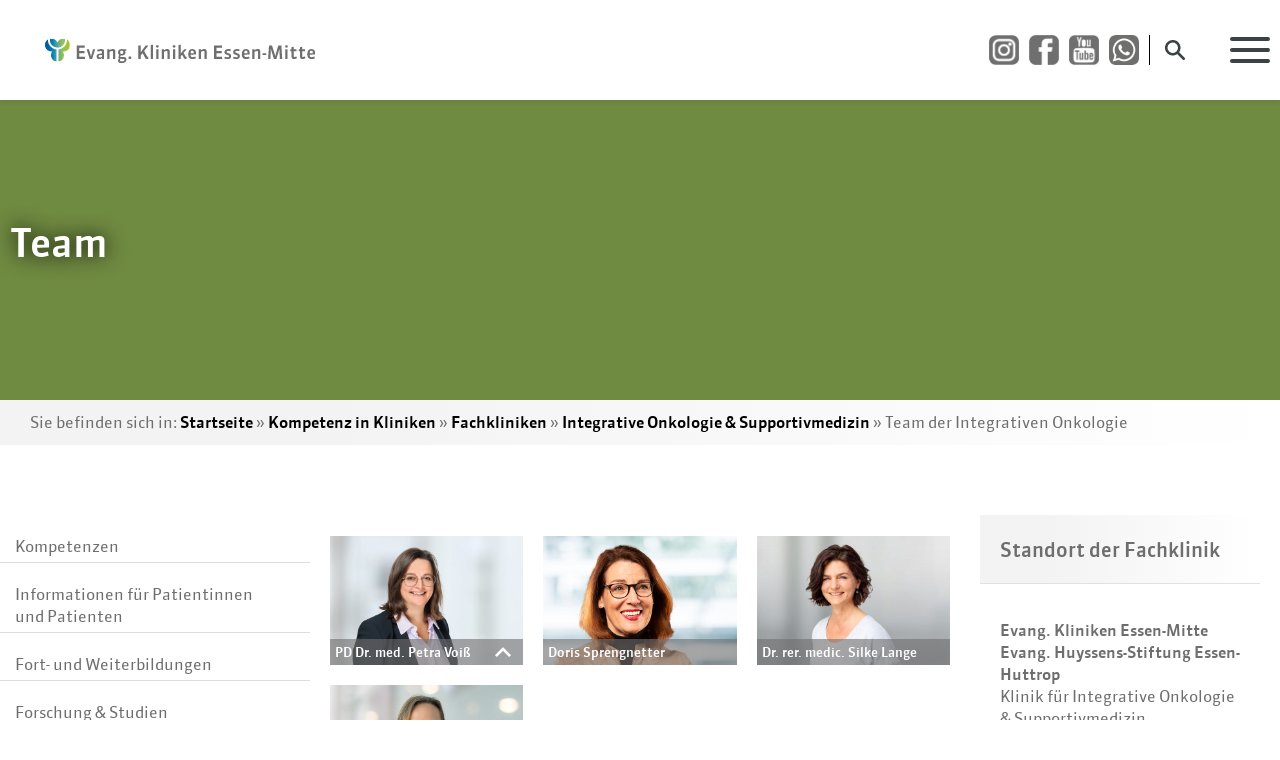

--- FILE ---
content_type: text/html; charset=UTF-8
request_url: https://kem-med.com/kompetenz-in-kliniken/fachkliniken/integrative-onkologie-supportivmedizin/team/
body_size: 32117
content:
<!doctype html><html lang="de" ><head><meta charset="UTF-8"><meta http-equiv="x-ua-compatible" content="ie=edge"><meta name="viewport" content="width=device-width, initial-scale=1, shrink-to-fit=no"><link rel="dns-prefetch" href="//www.google-analytics.com"><link rel="dns-prefetch" href="//www.googletagmanager.com"><link rel="preload" href="https://kem-med.com/wp-content/themes/kliniken-essen-mitte-theme/fonts/sanuk-regular/sanuk-regular.woff2" as="font" type="font/woff2" crossorigin="anonymous"><link rel="preload" href="https://kem-med.com/wp-content/themes/kliniken-essen-mitte-theme/fonts/sanuk-medium/sanuk-medium.woff2" as="font" type="font/woff2" crossorigin="anonymous"><meta name='robots' content='index, follow, max-image-preview:large, max-snippet:-1, max-video-preview:-1' /> <style id="aoatfcss" media="all">@font-face{font-family:Sanuk;font-style:normal;font-weight:400;font-display:swap;src:local("Sanuk Regular"),local("Sanuk-Regular"),url(https://kem-med.com/wp-content/themes/kliniken-essen-mitte-theme/css/../fonts/sanuk-regular/sanuk-regular.eot?#iefix) format("eot"),url(https://kem-med.com/wp-content/themes/kliniken-essen-mitte-theme/css/../fonts/sanuk-regular/sanuk-regular.woff2) format("woff2"),url(https://kem-med.com/wp-content/themes/kliniken-essen-mitte-theme/css/../fonts/sanuk-regular/sanuk-regular.woff) format("woff"),url(https://kem-med.com/wp-content/themes/kliniken-essen-mitte-theme/css/../fonts/sanuk-regular/sanuk-regular.ttf) format("truetype")}@font-face{font-family:Sanuk;font-style:normal;font-weight:500;font-display:swap;src:local("Sanuk Medium"),local("Sanuk-Medium"),url(https://kem-med.com/wp-content/themes/kliniken-essen-mitte-theme/css/../fonts/sanuk-medium/sanuk-medium.eot?#iefix) format("eot"),url(https://kem-med.com/wp-content/themes/kliniken-essen-mitte-theme/css/../fonts/sanuk-medium/sanuk-medium.woff2) format("woff2"),url(https://kem-med.com/wp-content/themes/kliniken-essen-mitte-theme/css/../fonts/sanuk-medium/sanuk-medium.woff) format("woff"),url(https://kem-med.com/wp-content/themes/kliniken-essen-mitte-theme/css/../fonts/sanuk-medium/sanuk-medium.ttf) format("truetype")}:root{--blue:#007bff;--indigo:#6610f2;--purple:#6f42c1;--pink:#e83e8c;--red:#dc3545;--orange:#fd7e14;--yellow:#ffc107;--green:#28a745;--teal:#20c997;--cyan:#17a2b8;--white:#fff;--gray:#7c8181;--gray-dark:#515758;--light:#e8e8e9;--dark:#3b4243;--gray:#3b4243;--black:#000;--gray-400:#a7aaab;--gray-700:#666c6c;--breakpoint-xs:0;--breakpoint-sm:576px;--breakpoint-md:768px;--breakpoint-lg:992px;--breakpoint-xl:1300px;--font-family-sans-serif:-apple-system,BlinkMacSystemFont,"Segoe UI",Roboto,"Helvetica Neue",Arial,sans-serif,"Apple Color Emoji","Segoe UI Emoji","Segoe UI Symbol","Noto Color Emoji";--font-family-monospace:SFMono-Regular,Menlo,Monaco,Consolas,"Liberation Mono","Courier New",monospace}*,:after,:before{box-sizing:border-box}html{font-family:sans-serif;line-height:1.15;-webkit-text-size-adjust:100%;-ms-text-size-adjust:100%;-ms-overflow-style:scrollbar}@-ms-viewport{width:device-width}aside,header,main,nav{display:block}body{margin:0;font-family:Sanuk,Verdana,Arial,Helvetica,sans-serif;font-size:1rem;font-weight:400;line-height:2;color:#000;text-align:left;background-color:#fff;webkit-font-smoothing:antialiased!important;-moz-osx-font-smoothing:grayscale!important;text-rendering:optimizeLegibility!important}h1,h5{margin-top:0}p,ul{margin-top:0;margin-bottom:1rem}ul ul{margin-bottom:0}a{color:#000;text-decoration:none;background-color:transparent;-webkit-text-decoration-skip:objects;font-weight:500}img{vertical-align:middle;border-style:none}svg{overflow:hidden;vertical-align:middle}label{display:inline-block;margin-bottom:.5rem}button{border-radius:0;text-transform:none}button,input{margin:0;font-family:inherit;font-size:inherit;line-height:inherit;overflow:visible}button,html [type=button]{-webkit-appearance:button}[type=button]::-moz-focus-inner,button::-moz-focus-inner{padding:0;border-style:none}[type=search]{outline-offset:-2px;-webkit-appearance:none}[type=search]::-webkit-search-cancel-button,[type=search]::-webkit-search-decoration{-webkit-appearance:none}::-webkit-file-upload-button{font:inherit;-webkit-appearance:button}.h5,h1,h5{margin-bottom:15px;font-family:Sanuk,Verdana,Arial,Helvetica,sans-serif;font-weight:500;line-height:1.5;color:inherit}h1{font-size:2.5rem}.h5,h5{font-size:1.25rem}.img-fluid{max-width:100%;height:auto}.container{width:100%;padding-right:10px;padding-left:10px;margin-right:auto;margin-left:auto}@media (min-width:1300px){.container{max-width:1260px}}.container-fluid{width:100%;padding-right:10px;padding-left:10px;margin-right:auto;margin-left:auto}.row{display:-ms-flexbox;display:flex;-ms-flex-wrap:wrap;flex-wrap:wrap;margin-right:-10px;margin-left:-10px}.col-12,.col-md-4,.col-md-8{position:relative;width:100%;min-height:1px;padding-right:10px;padding-left:10px}.col-12{-ms-flex:0 0 100%;flex:0 0 100%;max-width:100%}@media (min-width:768px){.col-md-4{-ms-flex:0 0 33.3333333333%;flex:0 0 33.3333333333%;max-width:33.3333333333%}.col-md-8{-ms-flex:0 0 66.6666666667%;flex:0 0 66.6666666667%;max-width:66.6666666667%}}.form-control{display:block;width:100%;height:calc(2.75rem + 2px);padding:.375rem .75rem;font-size:1rem;line-height:2;color:#666c6c;background-color:#fff;background-clip:padding-box;border:1px solid #a7aaab;border-radius:0}.form-control::-ms-expand{background-color:transparent;border:0}.form-control::-webkit-input-placeholder{color:#3b4243;opacity:1}.form-control::-moz-placeholder{color:#3b4243;opacity:1}.form-control:-ms-input-placeholder{color:#3b4243;opacity:1}.form-control::-ms-input-placeholder{color:#3b4243;opacity:1}.form-control-lg{height:calc(2.875rem + 2px);padding:.5rem 1rem;font-size:1.25rem;line-height:1.5}.btn{display:inline-block;font-weight:400;text-align:center;white-space:nowrap;vertical-align:middle;border:1px solid transparent;padding:.375rem .75rem;font-size:1rem;line-height:2;border-radius:0}.fade:not(.show){opacity:0}.collapse:not(.show){display:none}.dropdown{position:relative}.dropdown-toggle:after{display:inline-block;width:0;height:0;margin-left:.255em;vertical-align:.255em;content:"";border-top:.3em solid;border-right:.3em solid transparent;border-bottom:0;border-left:.3em solid transparent}.dropdown-menu{position:absolute;top:100%;left:0;z-index:1000;display:none;float:left;min-width:10rem;padding:.5rem 0;margin:.125rem 0 0;font-size:1rem;color:#000;text-align:left;list-style:none;background-color:#fff;background-clip:padding-box;border:1px solid rgba(0,0,0,.15)}.dropdown-item{display:block;width:100%;padding:.25rem 1.5rem;clear:both;font-weight:400;color:#3b4243;text-align:inherit;white-space:nowrap;background-color:transparent;border:0}.nav{display:-ms-flexbox;display:flex;-ms-flex-wrap:wrap;flex-wrap:wrap;padding-left:0;margin-bottom:0;list-style:none}.nav-link{display:block;padding:.25rem 0}.navbar{position:relative;display:-ms-flexbox;display:flex;-ms-flex-wrap:wrap;flex-wrap:wrap;-ms-flex-align:center;align-items:center;-ms-flex-pack:justify;justify-content:space-between;padding:5px 10px}.navbar-brand{margin-right:10px;font-size:1.25rem;line-height:inherit;white-space:nowrap}.navbar-nav{display:-ms-flexbox;display:flex;-ms-flex-direction:column;flex-direction:column;padding-left:0;margin-bottom:0;list-style:none}.navbar-nav .nav-link{padding-right:0;padding-left:0}.navbar-nav .dropdown-menu{position:static;float:none}.navbar-toggler{font-size:1.25rem;line-height:1;border:1px solid transparent}.navbar-light .navbar-brand{color:rgba(0,0,0,.9)}.navbar-light .navbar-toggler{color:rgba(0,0,0,.5);border-color:rgba(0,0,0,.1)}.card{position:relative;display:-ms-flexbox;display:flex;-ms-flex-direction:column;flex-direction:column;min-width:0;word-wrap:break-word;background-color:#fff;background-clip:border-box;border:0 solid rgba(0,0,0,.125)}.card-header{padding:.75rem 1.25rem;margin-bottom:0;background-color:rgba(0,0,0,.03);border-bottom:0 solid rgba(0,0,0,.125)}.card-header+.list-group .list-group-item:first-child{border-top:0}.list-group{display:-ms-flexbox;display:flex;-ms-flex-direction:column;flex-direction:column;padding-left:0;margin-bottom:0}.list-group-item{position:relative;display:block;padding:.75rem 1.25rem;margin-bottom:-1px;background-color:#fff;border:1px solid rgba(0,0,0,.125)}.list-group-item:last-child{margin-bottom:0}.close{float:right;font-size:1.5rem;font-weight:500;line-height:1;color:#000;text-shadow:0 1px 0 #fff;opacity:.5}button.close{padding:0;background-color:transparent;border:0;-webkit-appearance:none}.modal{position:fixed;top:0;right:0;bottom:0;left:0;z-index:1050;display:none;overflow:hidden;outline:0}.modal-dialog{position:relative;width:auto;margin:.5rem}.modal.fade .modal-dialog{-webkit-transform:translate(0,-25%);transform:translate(0,-25%)}.modal-dialog-centered{display:-ms-flexbox;display:flex;-ms-flex-align:center;align-items:center;min-height:calc(100% - (.5rem*2))}.modal-dialog-centered:before{display:block;height:calc(100vh - (.5rem*2));content:""}.modal-content{position:relative;display:-ms-flexbox;display:flex;-ms-flex-direction:column;flex-direction:column;width:100%;background-color:#fff;background-clip:padding-box;border:1px solid rgba(0,0,0,.2);outline:0}.modal-header{display:-ms-flexbox;display:flex;-ms-flex-align:start;align-items:flex-start;-ms-flex-pack:justify;justify-content:space-between;padding:1rem;border-bottom:1px solid #d2d4d4}.modal-header .close{padding:1rem;margin:-1rem -1rem -1rem auto}.modal-title{margin-bottom:0;line-height:2}.modal-body{position:relative;-ms-flex:1 1 auto;flex:1 1 auto;padding:1rem}.modal-footer{display:-ms-flexbox;display:flex;-ms-flex-align:center;align-items:center;-ms-flex-pack:end;justify-content:flex-end;padding:1rem;border-top:1px solid #d2d4d4}@media (min-width:576px){.modal-dialog{max-width:800px;margin:1.75rem auto}.modal-dialog-centered{min-height:calc(100% - (1.75rem*2))}.modal-dialog-centered:before{height:calc(100vh - (1.75rem*2))}body{line-height:2.2}}.bg-light{background-color:#e8e8e9!important}.bg-white{background-color:#fff!important}.border-gray-700{border-color:#666c6c!important}.rounded-0{border-radius:0!important}.d-block{display:block!important}.justify-content-center{-ms-flex-pack:center!important;justify-content:center!important}.align-self-center{-ms-flex-item-align:center!important;-ms-grid-row-align:center!important;align-self:center!important}.position-relative{position:relative!important}.position-absolute{position:absolute!important}.position-fixed{position:fixed!important}.fixed-top{position:fixed;top:0;right:0;left:0;z-index:1030}.sr-only{position:absolute;width:1px;height:1px;padding:0;overflow:hidden;clip:rect(0,0,0,0);white-space:nowrap;border:0}.shadow-sm{box-shadow:0 .125rem .25rem rgba(0,0,0,.075)!important}.w-100{width:100%!important}.h-100{height:100%!important}.mb-0{margin-bottom:0!important}.my-20{margin-top:20px!important}.mb-20,.my-20{margin-bottom:20px!important}.ml-40{margin-left:40px!important}.mb-140{margin-bottom:140px!important}.p-10{padding:10px!important}.px-20{padding-right:20px!important;padding-left:20px!important}.py-40{padding-top:40px!important;padding-bottom:40px!important}@media (min-width:768px){.p-md-20{padding:20px!important}.pr-md-40{padding-right:40px!important}}@media (min-width:992px){.mb-lg-140{margin-bottom:140px!important}.px-lg-20{padding-right:20px!important}.pl-lg-20,.px-lg-20{padding-left:20px!important}.px-lg-30{padding-right:30px!important;padding-left:30px!important}}.text-right{text-align:right!important}.text-white{color:#fff!important}.absolute-center-container{margin:auto;top:0;bottom:0;left:0;right:0}.line-height-one{line-height:1}.z-1000{z-index:1000}.z-1100{z-index:1100}html{font-size:.8rem}.search-form{box-sizing:content-box!important}.search-field{background-image:url(https://kem-med.com/wp-content/themes/kliniken-essen-mitte-theme/css/../img/icons/icon-search-grey.svg);background-position:calc(100% - 10px) center;background-size:24px;background-repeat:no-repeat;height:60px}.search-modal-button{top:5px;right:80px;width:50px;height:50px;background-color:transparent;background-image:url(https://kem-med.com/wp-content/themes/kliniken-essen-mitte-theme/css/../img/icons/icon-search-grey.svg);background-position:center;background-size:20px;background-repeat:no-repeat}@media (max-width:380px){.search-modal-button{top:10px;right:50px;width:40px;height:40px}}.alignnone{display:block;float:none}.icon-arrow{position:relative;padding-right:40px}.icon-arrow:after{content:"";background-repeat:no-repeat!important;background-size:contain!important;position:absolute;right:15px;height:16px;width:10px;margin-top:auto;margin-bottom:auto;top:0;bottom:0}.icon-arrow.icon-arrow-dark:after{background:url(https://kem-med.com/wp-content/themes/kliniken-essen-mitte-theme/css/../img/icons/icon-arrow-dark.svg)}.icon-arrow.icon-arrow-next:after{-webkit-transform:rotate(0);transform:rotate(0)}.navbar{height:60px}@media (min-width:992px){html{font-size:1rem}.search-modal-button{top:25px}.navbar{height:100px}}#logo{vertical-align:top;display:inline-block;width:200px;height:15px;margin-top:5px}@media (min-width:380px){#logo{width:231px;height:21px;margin-top:0}}@media (min-width:768px){#logo{width:300px;height:27px}}.navbar-brand{height:50px;padding-top:10px;padding-bottom:10px;display:block}.navbar-toggler{background-color:transparent;border:none;height:26px;width:40px;position:relative;padding:0;z-index:9999}@media (max-width:380px){.navbar-toggler{height:20px;width:30px}}.icon-bar{border-radius:2px;display:block;height:4px;width:100%;margin-left:auto;margin-right:auto;left:0;right:0;background-color:#3b4243}@media (max-width:380px){.icon-bar{height:2px}}.navbar-toggler .icon-bar.top-bar{top:0}.navbar-toggler .icon-bar.middle-bar{top:0;bottom:0;margin:auto}.navbar-toggler .icon-bar.bottom-bar{bottom:0}.navbar-toggler .icon-bar{position:absolute}#mainnav-wrapper{box-shadow:0 9px 0 0 #fff,0 -9px 0 0 #fff,0 0 0 0 #fff,-6px 0 4px -4px rgba(0,0,0,.075);top:0;right:0;height:calc(100vh - 60px);margin-top:60px;overflow-y:hidden}#mainnav-wrapper .collapse{visibility:hidden}#mainnav-wrapper .dropdown-menu{top:0;position:relative!important;text-align:right;border:none;border-radius:0;border-right:4px solid #3b4243;margin-top:10px;padding-top:0;padding-bottom:0;margin-bottom:20px}#mainnav-wrapper .dropdown-menu .menu-item{margin-right:10px}#mainnav-wrapper .dropdown-menu .menu-item a.dropdown-item{padding-right:10px!important;border-bottom:1px solid #e8e8e9}#mainnav-wrapper #mainnav{height:100vh;overflow-y:scroll}#mainnav-wrapper #mainnav .navbar-nav{width:100vw}@media (min-width:576px){#mainnav-wrapper #mainnav .navbar-nav{width:400px}}#mainnav-wrapper .major-item{font-size:1.25rem;border-top:1px solid #919596}#mainnav-wrapper .dropdown-toggle:after{display:none}#mainnav-wrapper .dropdown-toggle:before{display:inline-block;margin-right:10px;content:'';width:12px;height:8px;background-image:url(https://kem-med.com/wp-content/themes/kliniken-essen-mitte-theme/css/../img/icons/icon-menu-dropdown.svg);background-repeat:no-repeat;background-size:contain;background-position:center}#mainnav-wrapper .nav-link{color:#3b4243;font-weight:400}.header{margin-top:60px}@media (min-width:992px){#mainnav-wrapper{margin-top:100px;height:calc(100vh - 100px)}.header{margin-top:100px}}.subsite-title{text-shadow:0 3px 12px rgba(0,0,0,.4)}@media (max-width:767.98px){.news-title{font-size:20px}}body:after{display:none}.cls-3{fill:#706f6f}</style><link rel="stylesheet" media="print" href="https://kem-med.com/wp-content/cache/autoptimize/css/autoptimize_bf3ffb0dae082c5cdd5ac88f79d65d6d.css" onload="this.onload=null;this.media='all';"><noscript id="aonoscrcss"><link media="all" href="https://kem-med.com/wp-content/cache/autoptimize/css/autoptimize_bf3ffb0dae082c5cdd5ac88f79d65d6d.css" rel="stylesheet"></noscript><title>Team der Integrativen Onkologie - KEM | Evang. Kliniken Essen-Mitte</title><link rel="canonical" href="https://kem-med.com/kompetenz-in-kliniken/fachkliniken/integrative-onkologie-supportivmedizin/team/" /><meta property="og:locale" content="de_DE" /><meta property="og:type" content="article" /><meta property="og:title" content="Team der Integrativen Onkologie - KEM | Evang. Kliniken Essen-Mitte" /><meta property="og:url" content="https://kem-med.com/kompetenz-in-kliniken/fachkliniken/integrative-onkologie-supportivmedizin/team/" /><meta property="og:site_name" content="KEM | Evang. Kliniken Essen-Mitte" /><meta property="article:modified_time" content="2025-12-02T13:39:39+00:00" /><meta name="twitter:card" content="summary_large_image" /><meta name="twitter:label1" content="Geschätzte Lesezeit" /><meta name="twitter:data1" content="12 Minuten" /> <script type="application/ld+json" class="yoast-schema-graph">{"@context":"https://schema.org","@graph":[{"@type":"WebPage","@id":"https://kem-med.com/kompetenz-in-kliniken/fachkliniken/integrative-onkologie-supportivmedizin/team/","url":"https://kem-med.com/kompetenz-in-kliniken/fachkliniken/integrative-onkologie-supportivmedizin/team/","name":"Team der Integrativen Onkologie - KEM | Evang. Kliniken Essen-Mitte","isPartOf":{"@id":"https://kem-med.com/#website"},"datePublished":"2023-09-20T08:04:35+00:00","dateModified":"2025-12-02T13:39:39+00:00","breadcrumb":{"@id":"https://kem-med.com/kompetenz-in-kliniken/fachkliniken/integrative-onkologie-supportivmedizin/team/#breadcrumb"},"inLanguage":"de","potentialAction":[{"@type":"ReadAction","target":["https://kem-med.com/kompetenz-in-kliniken/fachkliniken/integrative-onkologie-supportivmedizin/team/"]}]},{"@type":"BreadcrumbList","@id":"https://kem-med.com/kompetenz-in-kliniken/fachkliniken/integrative-onkologie-supportivmedizin/team/#breadcrumb","itemListElement":[{"@type":"ListItem","position":1,"name":"Startseite","item":"https://kem-med.com/"},{"@type":"ListItem","position":2,"name":"Kompetenz in Kliniken","item":"https://kem-med.com/kompetenz-in-kliniken/"},{"@type":"ListItem","position":3,"name":"Fachkliniken","item":"https://kem-med.com/kompetenz-in-kliniken/fachkliniken/"},{"@type":"ListItem","position":4,"name":"Integrative Onkologie &#038; Supportivmedizin","item":"https://kem-med.com/kompetenz-in-kliniken/fachkliniken/integrative-onkologie-supportivmedizin/"},{"@type":"ListItem","position":5,"name":"Team der Integrativen Onkologie"}]},{"@type":"WebSite","@id":"https://kem-med.com/#website","url":"https://kem-med.com/","name":"KEM | Evang. Kliniken Essen-Mitte","description":"Kompetenz. Exzellenz. Menschlichkeit.","publisher":{"@id":"https://kem-med.com/#organization"},"potentialAction":[{"@type":"SearchAction","target":{"@type":"EntryPoint","urlTemplate":"https://kem-med.com/?s={search_term_string}"},"query-input":{"@type":"PropertyValueSpecification","valueRequired":true,"valueName":"search_term_string"}}],"inLanguage":"de"},{"@type":"Organization","@id":"https://kem-med.com/#organization","name":"KEM | Evang. Kliniken Essen-Mitte","url":"https://kem-med.com/","logo":{"@type":"ImageObject","inLanguage":"de","@id":"https://kem-med.com/#/schema/logo/image/","url":"https://kem-med.com/wp-content/uploads/2019/02/logo-kem.png","contentUrl":"https://kem-med.com/wp-content/uploads/2019/02/logo-kem.png","width":1000,"height":250,"caption":"KEM | Evang. Kliniken Essen-Mitte"},"image":{"@id":"https://kem-med.com/#/schema/logo/image/"}}]}</script> <link rel="alternate" type="application/rss+xml" title="KEM | Evang. Kliniken Essen-Mitte &raquo; Feed" href="https://kem-med.com/feed/" /><style id='wp-img-auto-sizes-contain-inline-css' type='text/css'>img:is([sizes=auto i],[sizes^="auto," i]){contain-intrinsic-size:3000px 1500px}
/*# sourceURL=wp-img-auto-sizes-contain-inline-css */</style><style id='eo-leaflet.js-inline-css' type='text/css'>.leaflet-popup-close-button{box-shadow:none!important;}
/*# sourceURL=eo-leaflet.js-inline-css */</style><style id='classic-theme-styles-inline-css' type='text/css'>/*! This file is auto-generated */
.wp-block-button__link{color:#fff;background-color:#32373c;border-radius:9999px;box-shadow:none;text-decoration:none;padding:calc(.667em + 2px) calc(1.333em + 2px);font-size:1.125em}.wp-block-file__button{background:#32373c;color:#fff;text-decoration:none}
/*# sourceURL=/wp-includes/css/classic-themes.min.css */</style><noscript><link rel='stylesheet' href='https://kem-med.com/wp-content/cache/borlabs-cookie/borlabs-cookie_1_de.css' type='text/css' media='all' /></noscript><link rel='stylesheet' id='borlabs-cookie-css' href='https://kem-med.com/wp-content/cache/borlabs-cookie/borlabs-cookie_1_de.css' type='text/css' media='print' onload="this.onload=null;this.media='all';" /><style id='searchwp-live-search-inline-css' type='text/css'>.searchwp-live-search-result .searchwp-live-search-result--title a {
  font-size: 16px;
}
.searchwp-live-search-result .searchwp-live-search-result--price {
  font-size: 14px;
}
.searchwp-live-search-result .searchwp-live-search-result--add-to-cart .button {
  font-size: 14px;
}

/*# sourceURL=searchwp-live-search-inline-css */</style><style data-eae-name="AET8__MvoA4J">.__eae_cssd, .AET8__MvoA4J {unicode-bidi: bidi-override;direction: rtl;}</style> <script>var __eae_open = function (str) { document.location.href = __eae_decode(str); }; var __eae_decode = function (str) { return str.replace(/[a-zA-Z]/g, function(c) { return String.fromCharCode( (c <= "Z" ? 90 : 122) >= (c = c.charCodeAt(0) + 13) ? c : c - 26 ); }); }; var __eae_decode_emails = function () { var __eae_emails = document.querySelectorAll(".__eae_r13"); for (var i = 0; i < __eae_emails.length; i++) { __eae_emails[i].textContent = __eae_decode(__eae_emails[i].textContent); } }; if (document.readyState !== "loading") { __eae_decode_emails(); } else if (document.addEventListener) { document.addEventListener("DOMContentLoaded", __eae_decode_emails); } else { document.attachEvent("onreadystatechange", function () { if (document.readyState !== "loading") __eae_decode_emails(); }); } var fMs_ = function (str) { var r = function (a, d) { var map = "!\"#$%&'()*+,-./0123456789:;<=>?@ABCDEFGHIJKLMNOPQRSTUVWXYZ[\\]^_`abcdefghijklmnopqrstuvwxyz{|}~"; for (var i = 0; i < a.length; i++) { var pos = map.indexOf(a[i]); d += pos >= 0 ? map[(pos + 47) % 94] : a[i]; } return d; }; window.location.href = r(str, ""); }; document.addEventListener("copy", function (event) { if ( NodeList.prototype.forEach === undefined || Array.from === undefined || String.prototype.normalize === undefined || ! event.clipboardData ) { return; } var encoded = []; var copiedText = window.getSelection().toString().trim(); document.querySelectorAll( "." + document.querySelector("style[data-eae-name]").dataset.eaeName ).forEach(function (item) { encoded.push(item.innerText.trim()); }); if (! encoded.length) { return; } encoded.filter(function (value, index, self) { return self.indexOf(value) === index; }).map(function (item) { return { original: new RegExp(item.replace(/[-\/\\^$*+?.()|[\]{}]/g, "\\$&"), "ig"), reverse: Array.from(item.normalize("NFC")) .reverse() .join('') .replace(/[()]/g, "__eae__") }; }).forEach(function (item) { copiedText = copiedText.replace( item.original, item.reverse.replace("__eae__", "(").replace("__eae__", ")") ) }); event.clipboardData.setData("text/plain", copiedText); event.preventDefault(); });</script> <link rel="icon" href="https://kem-med.com/wp-content/uploads/2023/10/favicon-eke-150x150.png" sizes="32x32" /><link rel="icon" href="https://kem-med.com/wp-content/uploads/2023/10/favicon-eke-200x200.png" sizes="192x192" /><link rel="apple-touch-icon" href="https://kem-med.com/wp-content/uploads/2023/10/favicon-eke-200x200.png" /><meta name="msapplication-TileImage" content="https://kem-med.com/wp-content/uploads/2023/10/favicon-eke-300x300.png" /><style>a[href^="tel:"], a[href^="fax:"] {
      font-weight: 400 !important;
}
.accordion .card .collapse {
    min-height: 10px;
}</style><style type="text/css">html{
-webkit-text-size-adjust:none;
-ms-text-size-adjust:none;
-moz-text-size-adjust:none;
text-size-adjust:none;
}</style><style id='global-styles-inline-css' type='text/css'>:root{--wp--preset--aspect-ratio--square: 1;--wp--preset--aspect-ratio--4-3: 4/3;--wp--preset--aspect-ratio--3-4: 3/4;--wp--preset--aspect-ratio--3-2: 3/2;--wp--preset--aspect-ratio--2-3: 2/3;--wp--preset--aspect-ratio--16-9: 16/9;--wp--preset--aspect-ratio--9-16: 9/16;--wp--preset--color--black: #000000;--wp--preset--color--cyan-bluish-gray: #abb8c3;--wp--preset--color--white: #ffffff;--wp--preset--color--pale-pink: #f78da7;--wp--preset--color--vivid-red: #cf2e2e;--wp--preset--color--luminous-vivid-orange: #ff6900;--wp--preset--color--luminous-vivid-amber: #fcb900;--wp--preset--color--light-green-cyan: #7bdcb5;--wp--preset--color--vivid-green-cyan: #00d084;--wp--preset--color--pale-cyan-blue: #8ed1fc;--wp--preset--color--vivid-cyan-blue: #0693e3;--wp--preset--color--vivid-purple: #9b51e0;--wp--preset--gradient--vivid-cyan-blue-to-vivid-purple: linear-gradient(135deg,rgb(6,147,227) 0%,rgb(155,81,224) 100%);--wp--preset--gradient--light-green-cyan-to-vivid-green-cyan: linear-gradient(135deg,rgb(122,220,180) 0%,rgb(0,208,130) 100%);--wp--preset--gradient--luminous-vivid-amber-to-luminous-vivid-orange: linear-gradient(135deg,rgb(252,185,0) 0%,rgb(255,105,0) 100%);--wp--preset--gradient--luminous-vivid-orange-to-vivid-red: linear-gradient(135deg,rgb(255,105,0) 0%,rgb(207,46,46) 100%);--wp--preset--gradient--very-light-gray-to-cyan-bluish-gray: linear-gradient(135deg,rgb(238,238,238) 0%,rgb(169,184,195) 100%);--wp--preset--gradient--cool-to-warm-spectrum: linear-gradient(135deg,rgb(74,234,220) 0%,rgb(151,120,209) 20%,rgb(207,42,186) 40%,rgb(238,44,130) 60%,rgb(251,105,98) 80%,rgb(254,248,76) 100%);--wp--preset--gradient--blush-light-purple: linear-gradient(135deg,rgb(255,206,236) 0%,rgb(152,150,240) 100%);--wp--preset--gradient--blush-bordeaux: linear-gradient(135deg,rgb(254,205,165) 0%,rgb(254,45,45) 50%,rgb(107,0,62) 100%);--wp--preset--gradient--luminous-dusk: linear-gradient(135deg,rgb(255,203,112) 0%,rgb(199,81,192) 50%,rgb(65,88,208) 100%);--wp--preset--gradient--pale-ocean: linear-gradient(135deg,rgb(255,245,203) 0%,rgb(182,227,212) 50%,rgb(51,167,181) 100%);--wp--preset--gradient--electric-grass: linear-gradient(135deg,rgb(202,248,128) 0%,rgb(113,206,126) 100%);--wp--preset--gradient--midnight: linear-gradient(135deg,rgb(2,3,129) 0%,rgb(40,116,252) 100%);--wp--preset--font-size--small: 13px;--wp--preset--font-size--medium: 20px;--wp--preset--font-size--large: 36px;--wp--preset--font-size--x-large: 42px;--wp--preset--spacing--20: 0.44rem;--wp--preset--spacing--30: 0.67rem;--wp--preset--spacing--40: 1rem;--wp--preset--spacing--50: 1.5rem;--wp--preset--spacing--60: 2.25rem;--wp--preset--spacing--70: 3.38rem;--wp--preset--spacing--80: 5.06rem;--wp--preset--shadow--natural: 6px 6px 9px rgba(0, 0, 0, 0.2);--wp--preset--shadow--deep: 12px 12px 50px rgba(0, 0, 0, 0.4);--wp--preset--shadow--sharp: 6px 6px 0px rgba(0, 0, 0, 0.2);--wp--preset--shadow--outlined: 6px 6px 0px -3px rgb(255, 255, 255), 6px 6px rgb(0, 0, 0);--wp--preset--shadow--crisp: 6px 6px 0px rgb(0, 0, 0);}:where(.is-layout-flex){gap: 0.5em;}:where(.is-layout-grid){gap: 0.5em;}body .is-layout-flex{display: flex;}.is-layout-flex{flex-wrap: wrap;align-items: center;}.is-layout-flex > :is(*, div){margin: 0;}body .is-layout-grid{display: grid;}.is-layout-grid > :is(*, div){margin: 0;}:where(.wp-block-columns.is-layout-flex){gap: 2em;}:where(.wp-block-columns.is-layout-grid){gap: 2em;}:where(.wp-block-post-template.is-layout-flex){gap: 1.25em;}:where(.wp-block-post-template.is-layout-grid){gap: 1.25em;}.has-black-color{color: var(--wp--preset--color--black) !important;}.has-cyan-bluish-gray-color{color: var(--wp--preset--color--cyan-bluish-gray) !important;}.has-white-color{color: var(--wp--preset--color--white) !important;}.has-pale-pink-color{color: var(--wp--preset--color--pale-pink) !important;}.has-vivid-red-color{color: var(--wp--preset--color--vivid-red) !important;}.has-luminous-vivid-orange-color{color: var(--wp--preset--color--luminous-vivid-orange) !important;}.has-luminous-vivid-amber-color{color: var(--wp--preset--color--luminous-vivid-amber) !important;}.has-light-green-cyan-color{color: var(--wp--preset--color--light-green-cyan) !important;}.has-vivid-green-cyan-color{color: var(--wp--preset--color--vivid-green-cyan) !important;}.has-pale-cyan-blue-color{color: var(--wp--preset--color--pale-cyan-blue) !important;}.has-vivid-cyan-blue-color{color: var(--wp--preset--color--vivid-cyan-blue) !important;}.has-vivid-purple-color{color: var(--wp--preset--color--vivid-purple) !important;}.has-black-background-color{background-color: var(--wp--preset--color--black) !important;}.has-cyan-bluish-gray-background-color{background-color: var(--wp--preset--color--cyan-bluish-gray) !important;}.has-white-background-color{background-color: var(--wp--preset--color--white) !important;}.has-pale-pink-background-color{background-color: var(--wp--preset--color--pale-pink) !important;}.has-vivid-red-background-color{background-color: var(--wp--preset--color--vivid-red) !important;}.has-luminous-vivid-orange-background-color{background-color: var(--wp--preset--color--luminous-vivid-orange) !important;}.has-luminous-vivid-amber-background-color{background-color: var(--wp--preset--color--luminous-vivid-amber) !important;}.has-light-green-cyan-background-color{background-color: var(--wp--preset--color--light-green-cyan) !important;}.has-vivid-green-cyan-background-color{background-color: var(--wp--preset--color--vivid-green-cyan) !important;}.has-pale-cyan-blue-background-color{background-color: var(--wp--preset--color--pale-cyan-blue) !important;}.has-vivid-cyan-blue-background-color{background-color: var(--wp--preset--color--vivid-cyan-blue) !important;}.has-vivid-purple-background-color{background-color: var(--wp--preset--color--vivid-purple) !important;}.has-black-border-color{border-color: var(--wp--preset--color--black) !important;}.has-cyan-bluish-gray-border-color{border-color: var(--wp--preset--color--cyan-bluish-gray) !important;}.has-white-border-color{border-color: var(--wp--preset--color--white) !important;}.has-pale-pink-border-color{border-color: var(--wp--preset--color--pale-pink) !important;}.has-vivid-red-border-color{border-color: var(--wp--preset--color--vivid-red) !important;}.has-luminous-vivid-orange-border-color{border-color: var(--wp--preset--color--luminous-vivid-orange) !important;}.has-luminous-vivid-amber-border-color{border-color: var(--wp--preset--color--luminous-vivid-amber) !important;}.has-light-green-cyan-border-color{border-color: var(--wp--preset--color--light-green-cyan) !important;}.has-vivid-green-cyan-border-color{border-color: var(--wp--preset--color--vivid-green-cyan) !important;}.has-pale-cyan-blue-border-color{border-color: var(--wp--preset--color--pale-cyan-blue) !important;}.has-vivid-cyan-blue-border-color{border-color: var(--wp--preset--color--vivid-cyan-blue) !important;}.has-vivid-purple-border-color{border-color: var(--wp--preset--color--vivid-purple) !important;}.has-vivid-cyan-blue-to-vivid-purple-gradient-background{background: var(--wp--preset--gradient--vivid-cyan-blue-to-vivid-purple) !important;}.has-light-green-cyan-to-vivid-green-cyan-gradient-background{background: var(--wp--preset--gradient--light-green-cyan-to-vivid-green-cyan) !important;}.has-luminous-vivid-amber-to-luminous-vivid-orange-gradient-background{background: var(--wp--preset--gradient--luminous-vivid-amber-to-luminous-vivid-orange) !important;}.has-luminous-vivid-orange-to-vivid-red-gradient-background{background: var(--wp--preset--gradient--luminous-vivid-orange-to-vivid-red) !important;}.has-very-light-gray-to-cyan-bluish-gray-gradient-background{background: var(--wp--preset--gradient--very-light-gray-to-cyan-bluish-gray) !important;}.has-cool-to-warm-spectrum-gradient-background{background: var(--wp--preset--gradient--cool-to-warm-spectrum) !important;}.has-blush-light-purple-gradient-background{background: var(--wp--preset--gradient--blush-light-purple) !important;}.has-blush-bordeaux-gradient-background{background: var(--wp--preset--gradient--blush-bordeaux) !important;}.has-luminous-dusk-gradient-background{background: var(--wp--preset--gradient--luminous-dusk) !important;}.has-pale-ocean-gradient-background{background: var(--wp--preset--gradient--pale-ocean) !important;}.has-electric-grass-gradient-background{background: var(--wp--preset--gradient--electric-grass) !important;}.has-midnight-gradient-background{background: var(--wp--preset--gradient--midnight) !important;}.has-small-font-size{font-size: var(--wp--preset--font-size--small) !important;}.has-medium-font-size{font-size: var(--wp--preset--font-size--medium) !important;}.has-large-font-size{font-size: var(--wp--preset--font-size--large) !important;}.has-x-large-font-size{font-size: var(--wp--preset--font-size--x-large) !important;}
/*# sourceURL=global-styles-inline-css */</style></head> <!--[if IE ]><body data-rsssl=1 id="ie" class="wp-singular kliniken-template kliniken-template-page-subsitekliniken-2022 kliniken-template-page-subsitekliniken-2022-php single single-kliniken postid-25599 single-format-standard wp-theme-kliniken-essen-mitte-theme body parent-id-25487"> <![endif]--> <!--[if !IE]>--><body data-rsssl=1 class="wp-singular kliniken-template kliniken-template-page-subsitekliniken-2022 kliniken-template-page-subsitekliniken-2022-php single single-kliniken postid-25599 single-format-standard wp-theme-kliniken-essen-mitte-theme body parent-id-25487"> <!--<![endif]--><nav class="navbar navbar-light fixed-top bg-white shadow-sm z-1100" > <a class="navbar-brand pl-lg-20" aria-label="Zur startseite" title="Zur Startseite" href="https://kem-med.com"> <img src="/wp-content/themes/kliniken-essen-mitte-theme/img/logo-evang-kliniken-essen-mitte.svg" title="Evang. Kliniken Essen-Mitte" alt="Logo der Evang. Kliniken Essen-Mitte" id="logo"/> </a><div class="header-social-icons"> <a href="https://www.instagram.com/kemsmedizin/" title="Die KEM auf Instagram" alt="Die KEM auf Instagram" target="_blank" rel="noopener noreferrer"> <img src="https://kem-med.com/wp-content/themes/kliniken-essen-mitte-theme/img/social-media/instagram.png" title="Die KEM auf Instagram" alt="Die KEM auf Instagram"> </a> <a href="https://www.facebook.com/KEMsMedizin" title="Die KEM auf Facebook" alt="Die KEM auf Facebook" target="_blank" rel="noopener noreferrer"> <img src="https://kem-med.com/wp-content/themes/kliniken-essen-mitte-theme/img/social-media/facebook.png" title="Die KEM auf Facebook" alt="Die KEM auf Facebook"> </a> <a href="https://www.youtube.com/channel/UC85Qa6s7xsMkJeXO53wnuHQ" title="Die KEM auf Youtube" alt="Die KEM auf Youtube" target="_blank" rel="noopener noreferrer"> <img src="https://kem-med.com/wp-content/themes/kliniken-essen-mitte-theme/img/social-media/Youtube.png" title="Die KEM auf Youtube" alt="Die KEM auf Youtube"> </a> </a> <a href="https://whatsapp.com/channel/0029VavkL312Jl8GsrrCOx3g" title="Die KEM auf X" alt="Die KEM auf X" target="_blank" rel="noopener noreferrer"> <img src="https://kem-med.com/wp-content/themes/kliniken-essen-mitte-theme/img/social-media/wapp-grey-180.png" title="WhatsApp Kanal der KEM" alt="WhatsApp Kanal der KEM"> </a></div> <button type="button" class="position-absolute btn search-modal-button" data-toggle="modal" data-target="#searchModal"> <span class="sr-only">Suche öffnen</span> </button> <button class="navbar-toggler postition-absolute z-1100" type="button" data-toggle="collapse" data-target="#mainnav" aria-controls="mainnav" aria-expanded="false" aria-label="Toggle navigation"> <span class="icon-bar top-bar"> </span> <span class="icon-bar middle-bar"> </span> <span class="icon-bar bottom-bar"> </span> </button></nav><nav id="mainnav-wrapper" class="position-fixed bg-white z-1100" ><div id="mainnav" class="collapse width"><ul id="menu-hauptmenu" class="nav navbar-nav bg-white text-right px-20 mb-140"><li itemscope="itemscope" itemtype="https://www.schema.org/SiteNavigationElement" id="menu-item-95" class="major-item ml-40 menu-item menu-item-type-post_type_archive menu-item-object-kliniken menu-item-95 nav-item"><a title="Kompetenz in Kliniken" href="https://kem-med.com/kompetenz-in-kliniken/" class="nav-link">Kompetenz in Kliniken</a></li><li itemscope="itemscope" itemtype="https://www.schema.org/SiteNavigationElement" id="menu-item-25185" class="menu-item menu-item-type-post_type menu-item-object-kliniken menu-item-25185 nav-item"><a title="Onkologisches Zentrum" href="https://kem-med.com/kompetenz-in-kliniken/onkologisches-zentrum/" class="nav-link">Onkologisches Zentrum</a></li><li itemscope="itemscope" itemtype="https://www.schema.org/SiteNavigationElement" id="menu-item-50" class="menu-item menu-item-type-custom menu-item-object-custom menu-item-has-children dropdown menu-item-50 nav-item"><a title="Fachkliniken" href="#" data-toggle="dropdown" aria-haspopup="true" aria-expanded="false" class="dropdown-toggle nav-link" id="menu-item-dropdown-50">Fachkliniken</a><ul class="dropdown-menu" aria-labelledby="menu-item-dropdown-50" role="menu"><li itemscope="itemscope" itemtype="https://www.schema.org/SiteNavigationElement" id="menu-item-1368" class="menu-item menu-item-type-post_type menu-item-object-kliniken menu-item-1368 nav-item"><a title="Allgemeine Innere Medizin I,Gastroenterologie &amp; Diabetologie" href="https://kem-med.com/kompetenz-in-kliniken/fachkliniken/allgemeine-innere-medizin-i-gastroenterologie-diabetologie/" class="dropdown-item">Allgemeine Innere Medizin I,<br/>Gastroenterologie &#038; Diabetologie</a></li><li itemscope="itemscope" itemtype="https://www.schema.org/SiteNavigationElement" id="menu-item-561" class="menu-item menu-item-type-post_type menu-item-object-kliniken menu-item-561 nav-item"><a title="Allgemeine Innere Medizin II,Kardiologie" href="https://kem-med.com/kompetenz-in-kliniken/fachkliniken/allgemeine-innere-medizin-ii-kardiologie/" class="dropdown-item">Allgemeine Innere Medizin II,<br />Kardiologie</a></li><li itemscope="itemscope" itemtype="https://www.schema.org/SiteNavigationElement" id="menu-item-2170" class="menu-item menu-item-type-post_type menu-item-object-kliniken menu-item-2170 nav-item"><a title="Anästhesiologie,Intensivmedizin &amp; Schmerztherapie" href="https://kem-med.com/kompetenz-in-kliniken/fachkliniken/anaaesthesiologie-intensivmedizin-und-schmerztherapie/" class="dropdown-item">Anästhesiologie,<br>Intensivmedizin &#038; Schmerztherapie</a></li><li itemscope="itemscope" itemtype="https://www.schema.org/SiteNavigationElement" id="menu-item-3012" class="menu-item menu-item-type-post_type menu-item-object-kliniken menu-item-3012 nav-item"><a title="Augenheilkunde" href="https://kem-med.com/kompetenz-in-kliniken/fachkliniken/augenheilkunde/" class="dropdown-item">Augenheilkunde</a></li><li itemscope="itemscope" itemtype="https://www.schema.org/SiteNavigationElement" id="menu-item-934" class="menu-item menu-item-type-post_type menu-item-object-kliniken menu-item-934 nav-item"><a title="Chirurgie" href="https://kem-med.com/kompetenz-in-kliniken/fachkliniken/chirurgie/" class="dropdown-item">Chirurgie</a></li><li itemscope="itemscope" itemtype="https://www.schema.org/SiteNavigationElement" id="menu-item-26131" class="menu-item menu-item-type-post_type menu-item-object-kliniken menu-item-26131 nav-item"><a title="Dermatologie" href="https://kem-med.com/kompetenz-in-kliniken/fachkliniken/dermatologie/" class="dropdown-item">Dermatologie</a></li><li itemscope="itemscope" itemtype="https://www.schema.org/SiteNavigationElement" id="menu-item-1143" class="menu-item menu-item-type-post_type menu-item-object-kliniken menu-item-1143 nav-item"><a title="Diagnostische &amp; InterventionelleRadiologie" href="https://kem-med.com/kompetenz-in-kliniken/fachkliniken/diagnostische-und-interventionelle-radiologie/" class="dropdown-item">Diagnostische &#038; Interventionelle<br>Radiologie</a></li><li itemscope="itemscope" itemtype="https://www.schema.org/SiteNavigationElement" id="menu-item-24351" class="menu-item menu-item-type-post_type menu-item-object-kliniken menu-item-24351 nav-item"><a title="Frauenheilkunde / Brustzentrum" href="https://kem-med.com/kompetenz-in-kliniken/fachkliniken/frauenheilkunde-brustzentrum/" class="dropdown-item">Frauenheilkunde / Brustzentrum</a></li><li itemscope="itemscope" itemtype="https://www.schema.org/SiteNavigationElement" id="menu-item-35310" class="menu-item menu-item-type-post_type menu-item-object-kliniken menu-item-35310 nav-item"><a title="Geriatrie" href="https://kem-med.com/kompetenz-in-kliniken/fachkliniken/geriatrie/" class="dropdown-item">Geriatrie</a></li><li itemscope="itemscope" itemtype="https://www.schema.org/SiteNavigationElement" id="menu-item-1230" class="menu-item menu-item-type-post_type menu-item-object-kliniken menu-item-1230 nav-item"><a title="Gynäkologie &amp; GynäkologischeOnkologie" href="https://kem-med.com/kompetenz-in-kliniken/fachkliniken/gynaekologie-und-gynaekologische-onkologie/" class="dropdown-item">Gynäkologie &#038; Gynäkologische<br>Onkologie</a></li><li itemscope="itemscope" itemtype="https://www.schema.org/SiteNavigationElement" id="menu-item-1006" class="menu-item menu-item-type-post_type menu-item-object-kliniken menu-item-1006 nav-item"><a title="Hämatologie &amp;Stammzelltransplantation" href="https://kem-med.com/kompetenz-in-kliniken/fachkliniken/haemato-onkologie-und-stammzelltransplantation/" class="dropdown-item">Hämatologie &#038;<br>Stammzelltransplantation</a></li><li itemscope="itemscope" itemtype="https://www.schema.org/SiteNavigationElement" id="menu-item-25560" class="menu-item menu-item-type-post_type menu-item-object-kliniken current-kliniken-ancestor menu-item-25560 nav-item"><a title="Integrative Onkologie &amp; Supportivmedizin" href="https://kem-med.com/kompetenz-in-kliniken/fachkliniken/integrative-onkologie-supportivmedizin/" class="dropdown-item">Integrative Onkologie &#038;<br /> Supportivmedizin</a></li><li itemscope="itemscope" itemtype="https://www.schema.org/SiteNavigationElement" id="menu-item-2027" class="menu-item menu-item-type-post_type menu-item-object-kliniken menu-item-2027 nav-item"><a title="Internistische Onkologie" href="https://kem-med.com/kompetenz-in-kliniken/fachkliniken/internistische-onkologie/" class="dropdown-item">Internistische Onkologie</a></li><li itemscope="itemscope" itemtype="https://www.schema.org/SiteNavigationElement" id="menu-item-744" class="menu-item menu-item-type-post_type menu-item-object-kliniken menu-item-744 nav-item"><a title="Kinder- &#038; Jugendpsychiatrie" href="https://kem-med.com/kompetenz-in-kliniken/fachkliniken/kinder-und-jugendpsychiatrie/" class="dropdown-item">Kinder- &#038; Jugendpsychiatrie</a></li><li itemscope="itemscope" itemtype="https://www.schema.org/SiteNavigationElement" id="menu-item-2360" class="menu-item menu-item-type-post_type menu-item-object-kliniken menu-item-2360 nav-item"><a title="Naturheilkunde &amp; Integrative Medizin" href="https://kem-med.com/kompetenz-in-kliniken/fachkliniken/klinik-fuer-naturheilkunde-integrative-medizin/" class="dropdown-item">Naturheilkunde &#038; <br>Integrative Medizin</a></li><li itemscope="itemscope" itemtype="https://www.schema.org/SiteNavigationElement" id="menu-item-668" class="menu-item menu-item-type-post_type menu-item-object-kliniken menu-item-668 nav-item"><a title="Notfallmedizin &amp;Internistische Intensivmedizin" href="https://kem-med.com/kompetenz-in-kliniken/fachkliniken/notfallmedizin-und-internistische-intensivmedizin/" class="dropdown-item">Notfallmedizin &#038;<br>Internistische Intensivmedizin</a></li><li itemscope="itemscope" itemtype="https://www.schema.org/SiteNavigationElement" id="menu-item-1649" class="menu-item menu-item-type-post_type menu-item-object-kliniken menu-item-1649 nav-item"><a title="Palliativmedizin" href="https://kem-med.com/kompetenz-in-kliniken/fachkliniken/palliativmedizin/" class="dropdown-item">Palliativmedizin</a></li><li itemscope="itemscope" itemtype="https://www.schema.org/SiteNavigationElement" id="menu-item-25538" class="menu-item menu-item-type-post_type menu-item-object-kliniken menu-item-25538 nav-item"><a title="Plastische, Rekonstruktive&amp; Ästhetische Chirurgie" href="https://kem-med.com/kompetenz-in-kliniken/fachkliniken/plastische-rekonstruktive-aesthetische-chirurgie/" class="dropdown-item">Plastische, Rekonstruktive<br/>&#038; Ästhetische Chirurgie</a></li><li itemscope="itemscope" itemtype="https://www.schema.org/SiteNavigationElement" id="menu-item-1180" class="menu-item menu-item-type-post_type menu-item-object-kliniken menu-item-1180 nav-item"><a title="Pneumologie, Allergologie,Schlaf- &amp; Beatmungsmedizin" href="https://kem-med.com/kompetenz-in-kliniken/fachkliniken/pneumologie-allergologie-schlaf-und-beatmungsmedizin/" class="dropdown-item">Pneumologie, Allergologie,<br/>Schlaf- &#038; Beatmungsmedizin</a></li><li itemscope="itemscope" itemtype="https://www.schema.org/SiteNavigationElement" id="menu-item-1166" class="menu-item menu-item-type-post_type menu-item-object-kliniken menu-item-1166 nav-item"><a title="Psychiatrie, Psychotherapie,Psychosomatik &amp; Suchtmedizin" href="https://kem-med.com/kompetenz-in-kliniken/fachkliniken/psychiatrie-psychotherapie-psychosomatik-und-suchtmedizin/" class="dropdown-item">Psychiatrie, Psychotherapie,<br>Psychosomatik &#038; Suchtmedizin</a></li><li itemscope="itemscope" itemtype="https://www.schema.org/SiteNavigationElement" id="menu-item-2642" class="menu-item menu-item-type-post_type menu-item-object-kliniken menu-item-2642 nav-item"><a title="Rheumatologie &amp;Klinische Immunologie" href="https://kem-med.com/kompetenz-in-kliniken/fachkliniken/rheumatologie-und-klinische-immunologie/" class="dropdown-item">Rheumatologie &#038;<br/>Klinische Immunologie</a></li><li itemscope="itemscope" itemtype="https://www.schema.org/SiteNavigationElement" id="menu-item-2409" class="menu-item menu-item-type-post_type menu-item-object-kliniken menu-item-2409 nav-item"><a title="Thoraxchirurgie" href="https://kem-med.com/kompetenz-in-kliniken/fachkliniken/thoraxchirurgie/" class="dropdown-item">Thoraxchirurgie</a></li><li itemscope="itemscope" itemtype="https://www.schema.org/SiteNavigationElement" id="menu-item-1286" class="menu-item menu-item-type-post_type menu-item-object-kliniken menu-item-1286 nav-item"><a title="Urologie, Kinderurologie &amp; Urologische Onkologie" href="https://kem-med.com/kompetenz-in-kliniken/fachkliniken/urologie/" class="dropdown-item">Urologie, Kinderurologie<br /> &#038; Urologische Onkologie</a></li></ul></li><li itemscope="itemscope" itemtype="https://www.schema.org/SiteNavigationElement" id="menu-item-51" class="menu-item menu-item-type-custom menu-item-object-custom menu-item-has-children dropdown menu-item-51 nav-item"><a title="Zentrumsmedizin" href="#" data-toggle="dropdown" aria-haspopup="true" aria-expanded="false" class="dropdown-toggle nav-link" id="menu-item-dropdown-51">Zentrumsmedizin</a><ul class="dropdown-menu" aria-labelledby="menu-item-dropdown-51" role="menu"><li itemscope="itemscope" itemtype="https://www.schema.org/SiteNavigationElement" id="menu-item-710" class="menu-item menu-item-type-post_type menu-item-object-kliniken menu-item-710 nav-item"><a title="Zertifizierte Zentren" href="https://kem-med.com/kompetenz-in-kliniken/zentrumsmedizin/zertifizierte-zentren/" class="dropdown-item">Zertifizierte Zentren</a></li><li itemscope="itemscope" itemtype="https://www.schema.org/SiteNavigationElement" id="menu-item-711" class="menu-item menu-item-type-post_type menu-item-object-kliniken dropdown menu-item-711 nav-item"><a title="Zentren &#038; Klinische Institute" href="https://kem-med.com/kompetenz-in-kliniken/zentrumsmedizin/zentren-und-klinische-institute/" class="dropdown-item">Zentren &#038; Klinische Institute</a></li></ul></li><li itemscope="itemscope" itemtype="https://www.schema.org/SiteNavigationElement" id="menu-item-3096" class="menu-item menu-item-type-post_type menu-item-object-kliniken menu-item-3096 nav-item"><a title="Pflege" href="https://kem-med.com/kompetenz-in-kliniken/pflege/" class="nav-link">Pflege</a></li><li itemscope="itemscope" itemtype="https://www.schema.org/SiteNavigationElement" id="menu-item-838" class="menu-item menu-item-type-post_type menu-item-object-kliniken menu-item-838 nav-item"><a title="Ergotherapie, Physiotherapie, Logopädie" href="https://kem-med.com/kompetenz-in-kliniken/therapien/" class="nav-link">Ergotherapie, Physiotherapie, Logopädie</a></li><li itemscope="itemscope" itemtype="https://www.schema.org/SiteNavigationElement" id="menu-item-472" class="major-item ml-40 menu-item menu-item-type-post_type_archive menu-item-object-service menu-item-472 nav-item"><a title="Exzellenz in Beratung &amp; Service" href="https://kem-med.com/exzellenz-in-beratung-und-service/" class="nav-link">Exzellenz in Beratung &#038; Service</a></li><li itemscope="itemscope" itemtype="https://www.schema.org/SiteNavigationElement" id="menu-item-815" class="menu-item menu-item-type-post_type menu-item-object-service menu-item-has-children dropdown menu-item-815 nav-item"><a title="Beratung &#038; Begleitung" href="#" data-toggle="dropdown" aria-haspopup="true" aria-expanded="false" class="dropdown-toggle nav-link" id="menu-item-dropdown-815">Beratung &#038; Begleitung</a><ul class="dropdown-menu" aria-labelledby="menu-item-dropdown-815" role="menu"><li itemscope="itemscope" itemtype="https://www.schema.org/SiteNavigationElement" id="menu-item-816" class="menu-item menu-item-type-post_type menu-item-object-service menu-item-816 nav-item"><a title="Seelsorge" href="https://kem-med.com/exzellenz-in-beratung-und-service/beratung-und-begleitung/seelsorge/" class="dropdown-item">Seelsorge</a></li><li itemscope="itemscope" itemtype="https://www.schema.org/SiteNavigationElement" id="menu-item-817" class="menu-item menu-item-type-post_type menu-item-object-service menu-item-817 nav-item"><a title="Sozialdienst Psychiatrie" href="https://kem-med.com/exzellenz-in-beratung-und-service/beratung-und-begleitung/sozialdienst-psychiatrie/" class="dropdown-item">Sozialdienst Psychiatrie</a></li><li itemscope="itemscope" itemtype="https://www.schema.org/SiteNavigationElement" id="menu-item-818" class="menu-item menu-item-type-post_type menu-item-object-service menu-item-818 nav-item"><a title="Sozialdienst Somatik" href="https://kem-med.com/exzellenz-in-beratung-und-service/beratung-und-begleitung/sozialdienst-somatik/" class="dropdown-item">Sozialdienst Somatik</a></li><li itemscope="itemscope" itemtype="https://www.schema.org/SiteNavigationElement" id="menu-item-3008" class="menu-item menu-item-type-post_type menu-item-object-service menu-item-3008 nav-item"><a title="Pallium" href="https://kem-med.com/exzellenz-in-beratung-und-service/beratung-und-begleitung/pallium/" class="dropdown-item">Pallium</a></li><li itemscope="itemscope" itemtype="https://www.schema.org/SiteNavigationElement" id="menu-item-70188" class="menu-item menu-item-type-post_type menu-item-object-kliniken menu-item-70188 nav-item"><a title="Psychoonkologie" href="https://kem-med.com/kompetenz-in-kliniken/fachkliniken/integrative-onkologie-supportivmedizin/psychoonkologie/" class="dropdown-item">Psychoonkologie</a></li></ul></li><li itemscope="itemscope" itemtype="https://www.schema.org/SiteNavigationElement" id="menu-item-729" class="menu-item menu-item-type-post_type menu-item-object-service menu-item-has-children dropdown menu-item-729 nav-item"><a title="Klinikwelt" href="#" data-toggle="dropdown" aria-haspopup="true" aria-expanded="false" class="dropdown-toggle nav-link" id="menu-item-dropdown-729">Klinikwelt</a><ul class="dropdown-menu" aria-labelledby="menu-item-dropdown-729" role="menu"><li itemscope="itemscope" itemtype="https://www.schema.org/SiteNavigationElement" id="menu-item-3156" class="menu-item menu-item-type-post_type menu-item-object-service menu-item-3156 nav-item"><a title="Wahlleistung" href="https://kem-med.com/exzellenz-in-beratung-und-service/klinikwelt/wahlleistung/" class="dropdown-item">Wahlleistung</a></li><li itemscope="itemscope" itemtype="https://www.schema.org/SiteNavigationElement" id="menu-item-3172" class="menu-item menu-item-type-post_type menu-item-object-service menu-item-3172 nav-item"><a title="Aufnahme- &#038; Entlassungsmanagement" href="https://kem-med.com/exzellenz-in-beratung-und-service/klinikwelt/aufnahme-und-entlassungsmanagement/" class="dropdown-item">Aufnahme- &#038; Entlassungsmanagement</a></li><li itemscope="itemscope" itemtype="https://www.schema.org/SiteNavigationElement" id="menu-item-3174" class="menu-item menu-item-type-post_type menu-item-object-service menu-item-3174 nav-item"><a title="Telefon, TV &#038; Internet" href="https://kem-med.com/exzellenz-in-beratung-und-service/klinikwelt/telefon-tv-und-internet/" class="dropdown-item">Telefon, TV &#038; Internet</a></li><li itemscope="itemscope" itemtype="https://www.schema.org/SiteNavigationElement" id="menu-item-3183" class="menu-item menu-item-type-post_type menu-item-object-service menu-item-3183 nav-item"><a title="kem’s kulinarik" href="https://kem-med.com/exzellenz-in-beratung-und-service/klinikwelt/kems-kulinarik/" class="dropdown-item">kem’s kulinarik</a></li><li itemscope="itemscope" itemtype="https://www.schema.org/SiteNavigationElement" id="menu-item-3184" class="menu-item menu-item-type-post_type menu-item-object-service menu-item-3184 nav-item"><a title="Grüne Damen und Herren" href="https://kem-med.com/exzellenz-in-beratung-und-service/klinikwelt/gruene-damen/" class="dropdown-item">Grüne Damen und Herren</a></li><li itemscope="itemscope" itemtype="https://www.schema.org/SiteNavigationElement" id="menu-item-3258" class="menu-item menu-item-type-post_type menu-item-object-service menu-item-3258 nav-item"><a title="Kapelle in der Huyssens-Stiftung" href="https://kem-med.com/exzellenz-in-beratung-und-service/klinikwelt/kapelle/" class="dropdown-item">Kapelle in der Huyssens-Stiftung</a></li><li itemscope="itemscope" itemtype="https://www.schema.org/SiteNavigationElement" id="menu-item-20794" class="menu-item menu-item-type-post_type menu-item-object-service menu-item-20794 nav-item"><a title="Laden für Körper &amp; Seele" href="https://kem-med.com/exzellenz-in-beratung-und-service/klinikwelt/laden-fuer-koerper-und-seele/" class="dropdown-item">Laden für Körper &#038; Seele</a></li><li itemscope="itemscope" itemtype="https://www.schema.org/SiteNavigationElement" id="menu-item-804" class="menu-item menu-item-type-post_type menu-item-object-service menu-item-804 nav-item"><a title="Apotheke" href="https://kem-med.com/exzellenz-in-beratung-und-service/klinikwelt/apotheke/" class="dropdown-item">Apotheke</a></li><li itemscope="itemscope" itemtype="https://www.schema.org/SiteNavigationElement" id="menu-item-3259" class="menu-item menu-item-type-post_type menu-item-object-service menu-item-3259 nav-item"><a title="Besuchszeiten" href="https://kem-med.com/exzellenz-in-beratung-und-service/klinikwelt/besuchszeiten/" class="dropdown-item">Besuchszeiten</a></li><li itemscope="itemscope" itemtype="https://www.schema.org/SiteNavigationElement" id="menu-item-3260" class="menu-item menu-item-type-post_type menu-item-object-service menu-item-3260 nav-item"><a title="Parken" href="https://kem-med.com/exzellenz-in-beratung-und-service/klinikwelt/parken/" class="dropdown-item">Parken</a></li><li itemscope="itemscope" itemtype="https://www.schema.org/SiteNavigationElement" id="menu-item-3261" class="menu-item menu-item-type-post_type menu-item-object-service menu-item-3261 nav-item"><a title="Unterkünfte &#038; Umgebung" href="https://kem-med.com/exzellenz-in-beratung-und-service/klinikwelt/unterkuenfte-umgebung/" class="dropdown-item">Unterkünfte &#038; Umgebung</a></li><li itemscope="itemscope" itemtype="https://www.schema.org/SiteNavigationElement" id="menu-item-14505" class="menu-item menu-item-type-post_type menu-item-object-service menu-item-14505 nav-item"><a title="Patientenfürsprecher" href="https://kem-med.com/exzellenz-in-beratung-und-service/klinikwelt/patientenfuersprecher/" class="dropdown-item">Patientenfürsprecher</a></li></ul></li><li itemscope="itemscope" itemtype="https://www.schema.org/SiteNavigationElement" id="menu-item-730" class="menu-item menu-item-type-post_type menu-item-object-service menu-item-has-children dropdown menu-item-730 nav-item"><a title="Über uns" href="#" data-toggle="dropdown" aria-haspopup="true" aria-expanded="false" class="dropdown-toggle nav-link" id="menu-item-dropdown-730">Über uns</a><ul class="dropdown-menu" aria-labelledby="menu-item-dropdown-730" role="menu"><li itemscope="itemscope" itemtype="https://www.schema.org/SiteNavigationElement" id="menu-item-3264" class="menu-item menu-item-type-post_type menu-item-object-service menu-item-3264 nav-item"><a title="Geschichte" href="https://kem-med.com/exzellenz-in-beratung-und-service/ueber-uns/geschichte/" class="dropdown-item">Geschichte</a></li><li itemscope="itemscope" itemtype="https://www.schema.org/SiteNavigationElement" id="menu-item-3265" class="menu-item menu-item-type-post_type menu-item-object-service menu-item-3265 nav-item"><a title="Leitbild" href="https://kem-med.com/exzellenz-in-beratung-und-service/ueber-uns/leitbild/" class="dropdown-item">Leitbild</a></li><li itemscope="itemscope" itemtype="https://www.schema.org/SiteNavigationElement" id="menu-item-3266" class="menu-item menu-item-type-post_type menu-item-object-service menu-item-3266 nav-item"><a title="Aufsichtsrat" href="https://kem-med.com/exzellenz-in-beratung-und-service/ueber-uns/aufsichtsrat/" class="dropdown-item">Aufsichtsrat</a></li><li itemscope="itemscope" itemtype="https://www.schema.org/SiteNavigationElement" id="menu-item-3267" class="menu-item menu-item-type-post_type menu-item-object-service menu-item-3267 nav-item"><a title="Krankenhausleitung" href="https://kem-med.com/exzellenz-in-beratung-und-service/ueber-uns/krankenhausleitung/" class="dropdown-item">Krankenhausleitung</a></li><li itemscope="itemscope" itemtype="https://www.schema.org/SiteNavigationElement" id="menu-item-3268" class="menu-item menu-item-type-post_type menu-item-object-service menu-item-3268 nav-item"><a title="Krankenhaushygiene" href="https://kem-med.com/exzellenz-in-beratung-und-service/ueber-uns/krankenhaushygiene/" class="dropdown-item">Krankenhaushygiene</a></li><li itemscope="itemscope" itemtype="https://www.schema.org/SiteNavigationElement" id="menu-item-2109" class="menu-item menu-item-type-post_type menu-item-object-service menu-item-2109 nav-item"><a title="Qualitätsmanagement" href="https://kem-med.com/exzellenz-in-beratung-und-service/ueber-uns/qualitaetsmanagement/" class="dropdown-item">Qualitätsmanagement</a></li><li itemscope="itemscope" itemtype="https://www.schema.org/SiteNavigationElement" id="menu-item-3262" class="menu-item menu-item-type-post_type menu-item-object-service menu-item-3262 nav-item"><a title="Medizinprodukte-Sicherheit" href="https://kem-med.com/exzellenz-in-beratung-und-service/ueber-uns/medizinprodukte-sicherheit/" class="dropdown-item">Medizinprodukte-Sicherheit</a></li><li itemscope="itemscope" itemtype="https://www.schema.org/SiteNavigationElement" id="menu-item-3263" class="menu-item menu-item-type-post_type menu-item-object-service menu-item-3263 nav-item"><a title="Klinisches Ethikkomitee" href="https://kem-med.com/exzellenz-in-beratung-und-service/ueber-uns/klinisches-ethikkomitee/" class="dropdown-item">Klinisches Ethikkomitee</a></li></ul></li><li itemscope="itemscope" itemtype="https://www.schema.org/SiteNavigationElement" id="menu-item-2461" class="major-item ml-40 menu-item menu-item-type-post_type_archive menu-item-object-attitude menu-item-2461 nav-item"><a title="Menschlichkeit &amp; Zuwendung" href="https://kem-med.com/menschlichkeit-und-zuwendung/" class="nav-link">Menschlichkeit &#038; Zuwendung</a></li><li itemscope="itemscope" itemtype="https://www.schema.org/SiteNavigationElement" id="menu-item-5137" class="menu-item menu-item-type-post_type menu-item-object-attitude menu-item-5137 nav-item"><a title="Verein der Freunde &#038; Förderer e.V." href="https://kem-med.com/menschlichkeit-und-zuwendung/verein-der-freunde-foerderer-e-v/" class="nav-link">Verein der Freunde &#038; Förderer e.V.</a></li><li itemscope="itemscope" itemtype="https://www.schema.org/SiteNavigationElement" id="menu-item-5138" class="menu-item menu-item-type-post_type menu-item-object-attitude menu-item-5138 nav-item"><a title="Menschenmögliches e.V." href="https://kem-med.com/menschlichkeit-und-zuwendung/menschenmoegliches-e-v/" class="nav-link">Menschenmögliches e.V.</a></li><li itemscope="itemscope" itemtype="https://www.schema.org/SiteNavigationElement" id="menu-item-53845" class="menu-item menu-item-type-post_type menu-item-object-service menu-item-53845 nav-item"><a title="Ambulanter Hospizdienst Pallium" href="https://kem-med.com/exzellenz-in-beratung-und-service/beratung-und-begleitung/pallium/" class="nav-link">Ambulanter Hospizdienst Pallium</a></li><li itemscope="itemscope" itemtype="https://www.schema.org/SiteNavigationElement" id="menu-item-6910" class="major-item ml-40 menu-item menu-item-type-post_type menu-item-object-page menu-item-6910 nav-item"><a title="Ausbildung &#038; Karriere" href="https://kem-med.com/ausbildung-und-karriere/" class="nav-link">Ausbildung &#038; Karriere</a></li><li itemscope="itemscope" itemtype="https://www.schema.org/SiteNavigationElement" id="menu-item-6911" class="menu-item menu-item-type-post_type menu-item-object-page menu-item-6911 nav-item"><a title="KEM Akademie / Pflegeschule" href="https://kem-med.com/ausbildung-und-karriere/akademie-pflegeschule/" class="nav-link">KEM Akademie / Pflegeschule</a></li><li itemscope="itemscope" itemtype="https://www.schema.org/SiteNavigationElement" id="menu-item-6912" class="menu-item menu-item-type-post_type menu-item-object-page menu-item-6912 nav-item"><a title="Karriere" href="https://kem-med.com/ausbildung-und-karriere/karriere/" class="nav-link">Karriere</a></li><li itemscope="itemscope" itemtype="https://www.schema.org/SiteNavigationElement" id="menu-item-6909" class="major-item ml-40 menu-item menu-item-type-custom menu-item-object-custom menu-item-6909 nav-item"><a title="International" href="https://international.kem-med.com/" class="nav-link">International</a></li><li itemscope="itemscope" itemtype="https://www.schema.org/SiteNavigationElement" id="menu-item-4852" class="major-item ml-40 menu-item menu-item-type-post_type menu-item-object-page menu-item-4852 nav-item"><a title="Medienarbeit" href="https://kem-med.com/medienarbeit/" class="nav-link">Medienarbeit</a></li><li itemscope="itemscope" itemtype="https://www.schema.org/SiteNavigationElement" id="menu-item-13622" class="major-item ml-40 menu-item menu-item-type-custom menu-item-object-custom menu-item-13622 nav-item"><a title="News" href="https://kem-med.com/news/" class="nav-link">News</a></li><li itemscope="itemscope" itemtype="https://www.schema.org/SiteNavigationElement" id="menu-item-13624" class="major-item ml-40 menu-item menu-item-type-custom menu-item-object-custom menu-item-13624 nav-item"><a title="Veranstaltungen" href="https://kem-med.com/veranstaltungen/" class="nav-link">Veranstaltungen</a></li></ul></div></nav><header class="container-fluid header newheader"><div class="row position-relative"><div class="container position-absolute absolute-center-container z-1000"><div class="row h-100"><div class="col-12 justify-content-center align-self-center"><h1>Team</h1></div></div></div><div class="no-img-header gradient-blue w-100"></div></div></header><nav aria-label="breadcrumb" class="bg-light p-10 px-lg-30"><p id="breadcrumbs" class="mb-0"> Sie befinden sich in: <span><span><a href="https://kem-med.com/">Startseite</a></span> » <span><a href="https://kem-med.com/kompetenz-in-kliniken/">Kompetenz in Kliniken</a></span> » <span><a href="https://kem-med.com/kompetenz-in-kliniken/fachkliniken/">Fachkliniken</a></span> » <span><a href="https://kem-med.com/kompetenz-in-kliniken/fachkliniken/integrative-onkologie-supportivmedizin/">Integrative Onkologie &#038; Supportivmedizin</a></span> » <span class="breadcrumb_last" aria-current="page">Team der Integrativen Onkologie</span></span></p></nav><main class="container-fluid  content-wrapper" role="main"><div class="row"><div class="col-md-3 py-20 side-nav-wrapper sticktotop"> <a href="#" class="">Thema ausw&auml;hlen <span>></span></a><div class="side-nav-wrapper-closer"><div class="w-100 py-20"><div class="row"><div class="col-12 col-sm-6 col-md-4 mb-20"> <a href="https://kem-med.com/kompetenz-in-kliniken/fachkliniken/integrative-onkologie-supportivmedizin/kompetenzen/" title="Zur Seite: Kompetenzen"><div class="card text-white"><div class="no-img-teaser gradient-blue"></div><div class="d-flex align-items-end justify-content-between card-img-overlay"><h5 class="card-title w-100 m-0 position-relative icon-arrow icon-arrow-white icon-arrow-next">Kompetenzen</h5></div></div> </a></div><div class="col-12 col-sm-6 col-md-4 mb-20"> <a href="https://kem-med.com/kompetenz-in-kliniken/fachkliniken/integrative-onkologie-supportivmedizin/informationen-fuer-patientinnen-und-patienten-der-integrativen-onkologie/" title="Zur Seite: Informationen für Patientinnen und Patienten"><div class="card text-white"><div class="no-img-teaser gradient-blue"></div><div class="d-flex align-items-end justify-content-between card-img-overlay"><h5 class="card-title w-100 m-0 position-relative icon-arrow icon-arrow-white icon-arrow-next">Informationen für Patientinnen und Patienten</h5></div></div> </a></div><div class="col-12 col-sm-6 col-md-4 mb-20"> <a href="https://kem-med.com/kompetenz-in-kliniken/fachkliniken/integrative-onkologie-supportivmedizin/fort-und-weiterbildung-der-klinik-fuer-integrative-onkologie/" title="Zur Seite: Fort- und Weiterbildungen"><div class="card text-white"><div class="no-img-teaser gradient-blue"></div><div class="d-flex align-items-end justify-content-between card-img-overlay"><h5 class="card-title w-100 m-0 position-relative icon-arrow icon-arrow-white icon-arrow-next">Fort- und Weiterbildungen</h5></div></div> </a></div><div class="col-12 col-sm-6 col-md-4 mb-20"> <a href="https://kem-med.com/kompetenz-in-kliniken/zentrumsmedizin/zentren-und-klinische-institute/zentrum-fuer-integrative-medizin-naturheilkunde/" title="Zur Seite: Forschung & Studien"><div class="card text-white"><div class="no-img-teaser gradient-blue"></div><div class="d-flex align-items-end justify-content-between card-img-overlay"><h5 class="card-title w-100 m-0 position-relative icon-arrow icon-arrow-white icon-arrow-next">Forschung & Studien</h5></div></div> </a></div><div class="col-12 col-sm-6 col-md-4 mb-20"> <a href="https://kem-med.com/kompetenz-in-kliniken/fachkliniken/integrative-onkologie-supportivmedizin/videosprechstunde/" title="Zur Seite: Videosprechstunde"><div class="card text-white"><div class="no-img-teaser gradient-blue"></div><div class="d-flex align-items-end justify-content-between card-img-overlay"><h5 class="card-title w-100 m-0 position-relative icon-arrow icon-arrow-white icon-arrow-next">Videosprechstunde</h5></div></div> </a></div><div class="col-12 col-sm-6 col-md-4 mb-20"> <a href="https://kem-med.com/kompetenz-in-kliniken/fachkliniken/integrative-onkologie-supportivmedizin/veranstaltungen-der-klinik-fuer-integrative-onkologie/" title="Zur Seite: Veranstaltungen"><div class="card text-white"><div class="no-img-teaser gradient-blue"></div><div class="d-flex align-items-end justify-content-between card-img-overlay"><h5 class="card-title w-100 m-0 position-relative icon-arrow icon-arrow-white icon-arrow-next">Veranstaltungen</h5></div></div> </a></div><div class="col-12 col-sm-6 col-md-4 mb-20"> <a href="https://kem-med.com/kompetenz-in-kliniken/fachkliniken/integrative-onkologie-supportivmedizin/team/" title="Zur Seite: Team"><div class="card text-white"><div class="no-img-teaser gradient-blue"></div><div class="d-flex align-items-end justify-content-between card-img-overlay"><h5 class="card-title w-100 m-0 position-relative icon-arrow icon-arrow-white icon-arrow-next">Team</h5></div></div> </a></div></div></div></div></div><div class="col-md-6 py-20"><main class="container-fluid" role="main"><div class="row"><div class="col-12 col-md-12" ></div><div class="w-100 py-20"><div class="row"><div class="col-12 col-sm-6 col-md-4 mb-20 teaser-team-member"> <a class="card text-white" data-toggle="collapse" href="#teamMember-0" role="button" aria-expanded="false" aria-controls="teamMember-0"><div class="lazyload-wrapper lazyload-wrapper-66"> <img class="card-img" src="https://kem-med.com/wp-content/uploads/2023/09/KEM-IntegrativeOnkologie-Voiss-hq-600x400.jpg" alt="Frau mit Brille und dunklem Blazer lächelt in die Kamera vor hellem Hintergrund."></div><div class="d-flex align-items-end justify-content-between card-img-overlay gradient-linear-black"><h6 class="card-title w-100 m-0 position-relative icon-arrow icon-arrow-white icon-arrow-up">PD Dr. med. Petra Voiß</h6></div> </a><div class="collapse" id="teamMember-0"><div class="card card-body"><p>Direktorin der Klinik</p><p>Forschungsleitung</p></div></div></div><div class="col-12 col-sm-6 col-md-4 mb-20 teaser-team-member"><div class="card text-white"><div class="lazyload-wrapper lazyload-wrapper-66"> <img class="card-img" src="https://kem-med.com/wp-content/uploads/2022/06/KEM-Doris-Sprengnetter-Portrait.jpg" alt="Lächelnde Frau mit Brille und braunen Haaren vor unscharfem Hintergrund in Innenraum."></div><div class="d-flex align-items-end justify-content-between card-img-overlay gradient-linear-black"><h6 class="card-title w-100 m-0 position-relative">Doris Sprengnetter</h6></div></div></div><div class="col-12 col-sm-6 col-md-4 mb-20 teaser-team-member"><div class="card text-white"><div class="lazyload-wrapper lazyload-wrapper-66"> <img class="card-img" src="https://kem-med.com/wp-content/uploads/2018/11/KEM-Naturheilkunde-Lange-hq-600x400.jpg" alt="Lächelnde Frau mit schulterlangem, braunem Haar in hellem Oberteil vor grauem Hintergrund."></div><div class="d-flex align-items-end justify-content-between card-img-overlay gradient-linear-black"><h6 class="card-title w-100 m-0 position-relative">Dr. rer. medic. Silke Lange</h6></div></div></div><div class="col-12 col-sm-6 col-md-4 mb-20 teaser-team-member"> <a class="card text-white" data-toggle="collapse" href="#teamMember-3" role="button" aria-expanded="false" aria-controls="teamMember-0"><div class="lazyload-wrapper lazyload-wrapper-66"> <img class="card-img" src="https://kem-med.com/wp-content/uploads/2023/09/Du-Bois-Susanne_web_1759.png" alt="Portrait einer lächelnden Frau in weißer Bluse vor unscharfem Hintergrund."></div><div class="d-flex align-items-end justify-content-between card-img-overlay gradient-linear-black"><h6 class="card-title w-100 m-0 position-relative icon-arrow icon-arrow-white icon-arrow-up">Susanne du Bois</h6></div> </a><div class="collapse" id="teamMember-3"><div class="card card-body"><p>Koordinatorin Mentorinnenprojekt</p></div></div></div><div class="col-12 text-center mt-20 teaser-team-member teaser-team-member-hidden d-none"><h4> Fachärztinnen</h4></div><div class="col-12 col-sm-6 col-md-4 mb-20 teaser-team-member teaser-team-member-hidden d-none"><div class="card text-white"><div class="lazyload-wrapper lazyload-wrapper-66"> <img class="card-img" src="https://kem-med.com/wp-content/uploads/2024/01/Harbecke-Thalea-Dr.bearb_web-600x400.jpg" alt="Eine lächelnde Frau mit langen Haaren und Brille vor einem verschwommenen Hintergrund. Sie trägt einen dunkelblauen Pullover."></div><div class="d-flex align-items-end justify-content-between card-img-overlay gradient-linear-black"><h6 class="card-title w-100 m-0 position-relative">Dr. med. Thalea Harbecke</h6></div></div></div><div class="col-12 col-sm-6 col-md-4 mb-20 teaser-team-member teaser-team-member-hidden d-none"><div class="card text-white"><div class="lazyload-wrapper lazyload-wrapper-66"> <img class="card-img" src="https://kem-med.com/wp-content/uploads/2023/09/Malik-Patsalis-Amena-Batul_web_127.jpg" alt="Frau in weißem Kittel und Brille lächelt vor unscharfem Hintergrund in die Kamera."></div><div class="d-flex align-items-end justify-content-between card-img-overlay gradient-linear-black"><h6 class="card-title w-100 m-0 position-relative">Dr. med. Amena Batul Malik-Patsalis</h6></div></div></div><div class="col-12 col-sm-6 col-md-4 mb-20 teaser-team-member teaser-team-member-hidden d-none"><div class="card text-white"><div class="lazyload-wrapper lazyload-wrapper-66"> <img class="card-img" src="https://kem-med.com/wp-content/uploads/2023/09/Straub-Helena-Dr._bearb_web_5438-600x400.jpg" alt="Frau in weißem Kittel lächelt vor unscharfem Hintergrund."></div><div class="d-flex align-items-end justify-content-between card-img-overlay gradient-linear-black"><h6 class="card-title w-100 m-0 position-relative">Dr. med. Helena Straub</h6></div></div></div><div class="col-12 text-center mt-20 teaser-team-member teaser-team-member-hidden d-none"><h4> Naturheilkunde Therapeutinnen</h4></div><div class="col-12 col-sm-6 col-md-4 mb-20 teaser-team-member teaser-team-member-hidden d-none"> <a class="card text-white" data-toggle="collapse" href="#teamMember-10" role="button" aria-expanded="false" aria-controls="teamMember-0"><div class="lazyload-wrapper lazyload-wrapper-66"> <img class="card-img" src="https://kem-med.com/wp-content/uploads/2024/01/Dollas-Alexa-Dipl.-Biol.bearb_web-600x400.jpg" alt="Eine Frau mit lockigem Haar lächelt in die Kamera. Sie trägt einen braunen Pullover und eine weiße Bluse."></div><div class="d-flex align-items-end justify-content-between card-img-overlay gradient-linear-black"><h6 class="card-title w-100 m-0 position-relative icon-arrow icon-arrow-white icon-arrow-up">Alexa Dollas</h6></div> </a><div class="collapse" id="teamMember-10"><div class="card card-body"><p>Therapeutin und wissenschaftliche Mitarbeiterin</p></div></div></div><div class="col-12 col-sm-6 col-md-4 mb-20 teaser-team-member teaser-team-member-hidden d-none"> <a class="card text-white" data-toggle="collapse" href="#teamMember-11" role="button" aria-expanded="false" aria-controls="teamMember-0"><div class="lazyload-wrapper lazyload-wrapper-66"> <img class="card-img" src="https://kem-med.com/wp-content/uploads/2024/01/Hannibal-Nadja_bearb_web_5426-600x400.jpg" alt="Lächelnde Frau mit weißem Stirnband und Arztkittel, unscharfer Hintergrund."></div><div class="d-flex align-items-end justify-content-between card-img-overlay gradient-linear-black"><h6 class="card-title w-100 m-0 position-relative icon-arrow icon-arrow-white icon-arrow-up">Nadja Hannibal</h6></div> </a><div class="collapse" id="teamMember-11"><div class="card card-body"><p>Therapeutin</p></div></div></div><div class="col-12 col-sm-6 col-md-4 mb-20 teaser-team-member teaser-team-member-hidden d-none"> <a class="card text-white" data-toggle="collapse" href="#teamMember-12" role="button" aria-expanded="false" aria-controls="teamMember-0"><div class="lazyload-wrapper lazyload-wrapper-66"> <img class="card-img" src="https://kem-med.com/wp-content/uploads/2024/01/Shimabe-Strassner-Aki_bearb_web_5384-600x400.jpg" alt="Porträt einer lächelnden Person mit kurzem dunklen Haar, in weißem Kittel, verschwommener Hintergrund."></div><div class="d-flex align-items-end justify-content-between card-img-overlay gradient-linear-black"><h6 class="card-title w-100 m-0 position-relative icon-arrow icon-arrow-white icon-arrow-up">Aki Shimabe-Strassner</h6></div> </a><div class="collapse" id="teamMember-12"><div class="card card-body"><p>Therapeutin</p></div></div></div><div class="col-12 col-sm-6 col-md-4 mb-20 teaser-team-member teaser-team-member-hidden d-none"> <a class="card text-white" data-toggle="collapse" href="#teamMember-13" role="button" aria-expanded="false" aria-controls="teamMember-0"><div class="lazyload-wrapper lazyload-wrapper-66"> <img class="card-img" src="https://kem-med.com/wp-content/uploads/2023/09/Mertens-Isabelle_web.jpg" alt="Porträt einer lächelnden Frau mit dunklem Haar in einem grauen Oberteil vor unscharfem, hellem Hintergrund."></div><div class="d-flex align-items-end justify-content-between card-img-overlay gradient-linear-black"><h6 class="card-title w-100 m-0 position-relative icon-arrow icon-arrow-white icon-arrow-up">Isabelle Mertens</h6></div> </a><div class="collapse" id="teamMember-13"><div class="card card-body"><p>Therapeutin</p></div></div></div><div class="col-12 col-sm-6 col-md-4 mb-20 teaser-team-member teaser-team-member-hidden d-none"> <a class="card text-white" data-toggle="collapse" href="#teamMember-14" role="button" aria-expanded="false" aria-controls="teamMember-0"><div class="lazyload-wrapper lazyload-wrapper-66"> <img class="card-img" src="https://kem-med.com/wp-content/uploads/2023/09/Reif-Jasmin__bearb_web_8437-600x400.jpg" alt="Frau mit langen braunen Haaren und Brille vor unscharfem Hintergrund, trägt einen gestreiften Pullover."></div><div class="d-flex align-items-end justify-content-between card-img-overlay gradient-linear-black"><h6 class="card-title w-100 m-0 position-relative icon-arrow icon-arrow-white icon-arrow-up">Jasmin Reif</h6></div> </a><div class="collapse" id="teamMember-14"><div class="card card-body"><p>Therapeutin</p></div></div></div><div class="col-12 text-center mt-20 teaser-team-member teaser-team-member-hidden d-none"><h4> Mind-Body-Medizin Therapeutinnen</h4></div><div class="col-12 col-sm-6 col-md-4 mb-20 teaser-team-member teaser-team-member-hidden d-none"> <a class="card text-white" data-toggle="collapse" href="#teamMember-10" role="button" aria-expanded="false" aria-controls="teamMember-0"><div class="lazyload-wrapper lazyload-wrapper-66"> <img class="card-img" src="https://kem-med.com/wp-content/uploads/2023/09/KEM-NAturheilkunde-Hohmann.jpg" alt="Frau mit lockigem, braun-grauem Haar und Brille lächelt in die Kamera. Sie trägt einen weißen Kittel vor unscharfem Hintergrund."></div><div class="d-flex align-items-end justify-content-between card-img-overlay gradient-linear-black"><h6 class="card-title w-100 m-0 position-relative icon-arrow icon-arrow-white icon-arrow-up">Iris Hohmann</h6></div> </a><div class="collapse" id="teamMember-10"><div class="card card-body"><p>Mind-Body-Medizin Therapeutin und Kunsttherapeutin</p></div></div></div><div class="col-12 col-sm-6 col-md-4 mb-20 teaser-team-member teaser-team-member-hidden d-none"> <a class="card text-white" data-toggle="collapse" href="#teamMember-11" role="button" aria-expanded="false" aria-controls="teamMember-0"><div class="lazyload-wrapper lazyload-wrapper-66"> <img class="card-img" src="https://kem-med.com/wp-content/uploads/2023/09/Hugen_KEM_20130916_0556-600x400.jpg" alt="Porträt einer lächelnden Frau mit kurzen braunen Haaren und blauer Bluse vor unscharfem Hintergrund."></div><div class="d-flex align-items-end justify-content-between card-img-overlay gradient-linear-black"><h6 class="card-title w-100 m-0 position-relative icon-arrow icon-arrow-white icon-arrow-up">Kristina Hugen</h6></div> </a><div class="collapse" id="teamMember-11"><div class="card card-body"><p>Mind-Body-Medizin Therapeutin und Diplom –Oecotrophologin</p></div></div></div><div class="col-12 col-sm-6 col-md-4 mb-20 teaser-team-member teaser-team-member-hidden d-none"> <a class="card text-white" data-toggle="collapse" href="#teamMember-12" role="button" aria-expanded="false" aria-controls="teamMember-0"><div class="lazyload-wrapper lazyload-wrapper-66"> <img class="card-img" src="https://kem-med.com/wp-content/uploads/2023/09/KEM-Naturheilkunde-Moormann-Bosak-hq-600x400.jpg" alt="Frau mit Brille und dunklem Haar lächelt in die Kamera, trägt ein graues Polohemd, unscharfer Hintergrund."></div><div class="d-flex align-items-end justify-content-between card-img-overlay gradient-linear-black"><h6 class="card-title w-100 m-0 position-relative icon-arrow icon-arrow-white icon-arrow-up">Gaby Moormann-Bosak</h6></div> </a><div class="collapse" id="teamMember-12"><div class="card card-body"><p>Mind-Body-Medizin Therapeutin und Diplom Sportlehrerin</p></div></div></div><div class="col-12 col-sm-6 col-md-4 mb-20 teaser-team-member teaser-team-member-hidden d-none"> <a class="card text-white" data-toggle="collapse" href="#teamMember-13" role="button" aria-expanded="false" aria-controls="teamMember-0"><div class="lazyload-wrapper lazyload-wrapper-66"> <img class="card-img" src="https://kem-med.com/wp-content/uploads/2023/09/KEM-Naturheilkunde-Stolte.jpg" alt="Frau mit grauem Haar und Brille lächelt leicht. Sie trägt einen blauen Schal und ein dunkles Oberteil. Heller Hintergrund."></div><div class="d-flex align-items-end justify-content-between card-img-overlay gradient-linear-black"><h6 class="card-title w-100 m-0 position-relative icon-arrow icon-arrow-white icon-arrow-up">Katja Stolze</h6></div> </a><div class="collapse" id="teamMember-13"><div class="card card-body"><p>Mind-Body-Medizin Therapeutin und Rehabilitationspädagogin (B.A.)</p></div></div></div><div class="col-12 col-sm-6 col-md-4 mb-20 teaser-team-member teaser-team-member-hidden d-none"> <a class="card text-white" data-toggle="collapse" href="#teamMember-14" role="button" aria-expanded="false" aria-controls="teamMember-0"><div class="lazyload-wrapper lazyload-wrapper-66"> <img class="card-img" src="https://kem-med.com/wp-content/uploads/2023/09/KEM-Naturheilkunde-Triller-600x400.jpg" alt="Lächelnde Frau in einem roten Pullover vor einem weißen Hintergrund."></div><div class="d-flex align-items-end justify-content-between card-img-overlay gradient-linear-black"><h6 class="card-title w-100 m-0 position-relative icon-arrow icon-arrow-white icon-arrow-up">Tessa Triller</h6></div> </a><div class="collapse" id="teamMember-14"><div class="card card-body"><p>Mind-Body-Medizin Therapeutin und Pychologin (B.sc.)</p></div></div></div><div class="col-12 text-center mt-20 teaser-team-member teaser-team-member-hidden d-none"><h4> Psychoonkologinnen</h4></div><div class="col-12 col-sm-6 col-md-4 mb-20 teaser-team-member teaser-team-member-hidden d-none"> <a class="card text-white" data-toggle="collapse" href="#teamMember-10" role="button" aria-expanded="false" aria-controls="teamMember-0"><div class="lazyload-wrapper lazyload-wrapper-66"> <img class="card-img" src="https://kem-med.com/wp-content/uploads/2023/08/IntO_bilder_website2-600x400.jpg" alt="Nahaufnahme eines gelben Blütenknospen-Clusters mit weichem Bokeh und Lichtreflexionen im Hintergrund."></div><div class="d-flex align-items-end justify-content-between card-img-overlay gradient-linear-black"><h6 class="card-title w-100 m-0 position-relative icon-arrow icon-arrow-white icon-arrow-up">Susanne Ernst</h6></div> </a><div class="collapse" id="teamMember-10"><div class="card card-body"><p>Diplom-Psychologin<br /> Psychoonkologin</p><p><strong>Standort: Evang. Huyssens-Stiftung, Brustkrebszentrum</strong></p></div></div></div><div class="col-12 col-sm-6 col-md-4 mb-20 teaser-team-member teaser-team-member-hidden d-none"> <a class="card text-white" data-toggle="collapse" href="#teamMember-11" role="button" aria-expanded="false" aria-controls="teamMember-0"><div class="lazyload-wrapper lazyload-wrapper-66"> <img class="card-img" src="https://kem-med.com/wp-content/uploads/2019/01/KEM_Senologie_Kohaus.jpg" alt="Eine lächelnde Frau mit Brille und kurzem Haar trägt einen weißen Blusenkragen und einen lila Pullover in hellem Raum."></div><div class="d-flex align-items-end justify-content-between card-img-overlay gradient-linear-black"><h6 class="card-title w-100 m-0 position-relative icon-arrow icon-arrow-white icon-arrow-up">Dr. med. Simone Kohaus</h6></div> </a><div class="collapse" id="teamMember-11"><div class="card card-body"><p>Fachärztin für psychosomatische Medizin und Psychotherapie<br /> Psychoonkologin (DKG zertifiziert)</p><p><strong>Standort: Evang. Huyssens-Stiftung, Brustkrebszentrum</strong></p></div></div></div><div class="col-12 col-sm-6 col-md-4 mb-20 teaser-team-member teaser-team-member-hidden d-none"> <a class="card text-white" data-toggle="collapse" href="#teamMember-12" role="button" aria-expanded="false" aria-controls="teamMember-0"><div class="lazyload-wrapper lazyload-wrapper-66"> <img class="card-img" src="https://kem-med.com/wp-content/uploads/2023/08/IntO_bilder_website-600x400.jpg" alt="Unscharfe, abstrakte Aufnahme in Grün- und Gelbtönen mit weichen, verschwommenen Lichtflecken."></div><div class="d-flex align-items-end justify-content-between card-img-overlay gradient-linear-black"><h6 class="card-title w-100 m-0 position-relative icon-arrow icon-arrow-white icon-arrow-up">Dr. Amelie Werther</h6></div> </a><div class="collapse" id="teamMember-12"><div class="card card-body"><p>Psychologische Psychotherapeutin<br /> Psychoonkologie</p><p><strong>Standort: Evang. Huyssens-Stiftung, Brustkrebszentrum</strong></p></div></div></div><div class="col-12 col-sm-6 col-md-4 mb-20 teaser-team-member teaser-team-member-hidden d-none"> <a class="card text-white" data-toggle="collapse" href="#teamMember-13" role="button" aria-expanded="false" aria-controls="teamMember-0"><div class="lazyload-wrapper lazyload-wrapper-66"> <img class="card-img" src="https://kem-med.com/wp-content/uploads/2023/08/integrative-onkologie-02-600x400.jpg" alt="Makroaufnahme einer gelben Blüte mit unscharfem, grünem Hintergrund und Lichtreflexionen."></div><div class="d-flex align-items-end justify-content-between card-img-overlay gradient-linear-black"><h6 class="card-title w-100 m-0 position-relative icon-arrow icon-arrow-white icon-arrow-up">Virginia Shannon Krause</h6></div> </a><div class="collapse" id="teamMember-13"><div class="card card-body"><p>Pädagogin M.A.</p><p>Systemische Beraterin (DGSF)</p><p><strong>Standort: Evang. Huyssens-Stiftung, Klinik für Gynäkologie und Gynäkologische Onkologie</strong></p></div></div></div><div class="col-12 col-sm-6 col-md-4 mb-20 teaser-team-member teaser-team-member-hidden d-none"> <a class="card text-white" data-toggle="collapse" href="#teamMember-14" role="button" aria-expanded="false" aria-controls="teamMember-0"><div class="lazyload-wrapper lazyload-wrapper-66"> <img class="card-img" src="https://kem-med.com/wp-content/uploads/2023/08/IntO_bilder_website2-600x400.jpg" alt="Nahaufnahme eines gelben Blütenknospen-Clusters mit weichem Bokeh und Lichtreflexionen im Hintergrund."></div><div class="d-flex align-items-end justify-content-between card-img-overlay gradient-linear-black"><h6 class="card-title w-100 m-0 position-relative icon-arrow icon-arrow-white icon-arrow-up">Caroline Marie Kramps</h6></div> </a><div class="collapse" id="teamMember-14"><div class="card card-body"><p>M. Sc. Psych.<br /> Psychologische Psychotherapeutin (VT)<br /> Psychoonkologie</p><p><strong>Standort: Evang. Huyssens-Stiftung, Klinik für Gynäkologie und Gynäkologische Onkologie &amp; Brustzentrum</strong></p></div></div></div><div class="col-12 col-sm-6 col-md-4 mb-20 teaser-team-member teaser-team-member-hidden d-none"> <a class="card text-white" data-toggle="collapse" href="#teamMember-15" role="button" aria-expanded="false" aria-controls="teamMember-0"><div class="lazyload-wrapper lazyload-wrapper-66"> <img class="card-img" src="https://kem-med.com/wp-content/uploads/2019/01/KEM-Psychoonkologie-Wangemann.jpg" alt="Ältere Frau mit grauem Haar, bunter Schal und Bluse lächelnd vor neutralem, verschwommenem Hintergrund."></div><div class="d-flex align-items-end justify-content-between card-img-overlay gradient-linear-black"><h6 class="card-title w-100 m-0 position-relative icon-arrow icon-arrow-white icon-arrow-up">Dr. med. Eva-F. Wangemann</h6></div> </a><div class="collapse" id="teamMember-15"><div class="card card-body"><p>Ärztliche Psychotherapeutin<br /> Psychoonkologie</p><p><strong>Standort: Evang. Huyssens-Stiftung, Klinik für Gynäkologie und Gynäkologische Onkologie</strong></p></div></div></div><div class="col-12 col-sm-6 col-md-4 mb-20 teaser-team-member teaser-team-member-hidden d-none"> <a class="card text-white" data-toggle="collapse" href="#teamMember-16" role="button" aria-expanded="false" aria-controls="teamMember-0"><div class="lazyload-wrapper lazyload-wrapper-66"> <img class="card-img" src="https://kem-med.com/wp-content/uploads/2019/01/KEM-Palliativ-Becker.jpg" alt="Eine Frau mit Brille und brauner Lederjacke lächelt vor einem neutralen Hintergrund in die Kamera."></div><div class="d-flex align-items-end justify-content-between card-img-overlay gradient-linear-black"><h6 class="card-title w-100 m-0 position-relative icon-arrow icon-arrow-white icon-arrow-up">Kirsten Becker</h6></div> </a><div class="collapse" id="teamMember-16"><div class="card card-body"><p>Systemische Familientherapeutin (IFS)<br /> Psychoonkologin</p><p><strong>Standort: Evang. Huyssens-Stiftung, Lungenkrebszentrum</strong></p></div></div></div><div class="col-12 col-sm-6 col-md-4 mb-20 teaser-team-member teaser-team-member-hidden d-none"> <a class="card text-white" data-toggle="collapse" href="#teamMember-17" role="button" aria-expanded="false" aria-controls="teamMember-0"><div class="lazyload-wrapper lazyload-wrapper-66"> <img class="card-img" src="https://kem-med.com/wp-content/uploads/2023/08/IntO_bilder_website-600x400.jpg" alt="Unscharfe, abstrakte Aufnahme in Grün- und Gelbtönen mit weichen, verschwommenen Lichtflecken."></div><div class="d-flex align-items-end justify-content-between card-img-overlay gradient-linear-black"><h6 class="card-title w-100 m-0 position-relative icon-arrow icon-arrow-white icon-arrow-up">Katharina Miege</h6></div> </a><div class="collapse" id="teamMember-17"><div class="card card-body"><p>M. Sc. Psych.<br /> Psychologische Psychotherapeutin (VT)<br /> Psychoonkologin</p><p><strong>Standort: Evang. Huyssens-Stiftung, Klinik für Palliativmedizin und Klinik für Internistische Onkologie</strong></p></div></div></div><div class="col-12 col-sm-6 col-md-4 mb-20 teaser-team-member teaser-team-member-hidden d-none"> <a class="card text-white" data-toggle="collapse" href="#teamMember-18" role="button" aria-expanded="false" aria-controls="teamMember-0"><div class="lazyload-wrapper lazyload-wrapper-66"> <img class="card-img" src="https://kem-med.com/wp-content/uploads/2019/01/KEM-Psychoonkologie-Poertner.jpg" alt="Porträt einer lächelnden Frau mit blonden Haaren und beigem Oberteil vor neutralem Hintergrund."></div><div class="d-flex align-items-end justify-content-between card-img-overlay gradient-linear-black"><h6 class="card-title w-100 m-0 position-relative icon-arrow icon-arrow-white icon-arrow-up">Lena Pörtner</h6></div> </a><div class="collapse" id="teamMember-18"><div class="card card-body"><p>M. Sc. Psych.<br /> Psychologische Psychotherapeutin (VT)<br /> Psychoonkologin</p><p><strong>Standort: Evang. Huyssens-Stiftung, Klinik für Urologie und Prostatakrebszentrum</strong></p></div></div></div><div class="col-12 col-sm-6 col-md-4 mb-20 teaser-team-member teaser-team-member-hidden d-none"> <a class="card text-white" data-toggle="collapse" href="#teamMember-19" role="button" aria-expanded="false" aria-controls="teamMember-0"><div class="lazyload-wrapper lazyload-wrapper-66"> <img class="card-img" src="https://kem-med.com/wp-content/uploads/2023/08/IntO_bilder_website3-600x400.jpg" alt="Abstrakte, grüne und gelbe Lichter auf unscharfem Hintergrund, die optische Fasern imitieren."></div><div class="d-flex align-items-end justify-content-between card-img-overlay gradient-linear-black"><h6 class="card-title w-100 m-0 position-relative icon-arrow icon-arrow-white icon-arrow-up">Dr. Amelie Werther</h6></div> </a><div class="collapse" id="teamMember-19"><div class="card card-body"><p>Psychologische Psychotherapeutin<br /> Psychoonkologie</p><p><strong>Standort: Evang. Huyssens-Stiftung, Magen-Darm / Viszeralonkologisches Zentrum</strong></p></div></div></div><div class="col-12 col-sm-6 col-md-4 mb-20 teaser-team-member teaser-team-member-hidden d-none"> <a class="card text-white" data-toggle="collapse" href="#teamMember-20" role="button" aria-expanded="false" aria-controls="teamMember-0"><div class="lazyload-wrapper lazyload-wrapper-66"> <img class="card-img" src="https://kem-med.com/wp-content/uploads/2023/08/IntO_bilder_website2-600x400.jpg" alt="Nahaufnahme eines gelben Blütenknospen-Clusters mit weichem Bokeh und Lichtreflexionen im Hintergrund."></div><div class="d-flex align-items-end justify-content-between card-img-overlay gradient-linear-black"><h6 class="card-title w-100 m-0 position-relative icon-arrow icon-arrow-white icon-arrow-up">Simona Hanzlová</h6></div> </a><div class="collapse" id="teamMember-20"><div class="card card-body"><p>M. Sc. Psych.<br /> Psychologische Psychotherapeutin (VT)<br /> Psychoonkologin (DKG zertifiziert)</p><p><strong>Standort: Evang. Krankenhaus Essen-Werden, Klinik für Hämatologie,<br /> Onkologie &amp; Stammzelltransplantation</strong></p></div></div></div><div class="col-12 col-sm-6 col-md-4 mb-20 teaser-team-member teaser-team-member-hidden d-none"> <a class="card text-white" data-toggle="collapse" href="#teamMember-21" role="button" aria-expanded="false" aria-controls="teamMember-0"><div class="lazyload-wrapper lazyload-wrapper-66"> <img class="card-img" src="https://kem-med.com/wp-content/uploads/2019/01/Trostmann-Anja_8827-web.jpg" alt="Porträt einer lächelnden Frau mit kurzem Haar in einem dunklen Blazer vor unscharfem Hintergrund."></div><div class="d-flex align-items-end justify-content-between card-img-overlay gradient-linear-black"><h6 class="card-title w-100 m-0 position-relative icon-arrow icon-arrow-white icon-arrow-up">Anja Trostmann</h6></div> </a><div class="collapse" id="teamMember-21"><div class="card card-body"><p>Systemische Familientherapeutin (DGSF)<br /> Psychoonkologin (DKG)</p><p><strong>Standort: Evang. Krankenhaus Essen-Werden, Klinik für Hämatologie,<br /> Onkologie &amp; Stammzelltransplantation</strong></p></div></div></div><div class="col-12 col-sm-6 col-md-4 mb-20 teaser-team-member teaser-team-member-hidden d-none"> <a class="card text-white" data-toggle="collapse" href="#teamMember-22" role="button" aria-expanded="false" aria-controls="teamMember-0"><div class="lazyload-wrapper lazyload-wrapper-66"> <img class="card-img" src="https://kem-med.com/wp-content/uploads/2023/08/IntO_bilder_website3-600x400.jpg" alt="Abstrakte, grüne und gelbe Lichter auf unscharfem Hintergrund, die optische Fasern imitieren."></div><div class="d-flex align-items-end justify-content-between card-img-overlay gradient-linear-black"><h6 class="card-title w-100 m-0 position-relative icon-arrow icon-arrow-white icon-arrow-up">Mira Meon</h6></div> </a><div class="collapse" id="teamMember-22"><div class="card card-body"><p>Assistenzärztin<br /> Psychoonkologie</p><p><strong>Standort: Evang. Krankenhaus Essen-Werden, Klinik für Hämatologie,<br /> Onkologie &amp; Stammzelltransplantation</strong></p></div></div></div><div class="col-12 text-center mt-20 teaser-team-member teaser-team-member-hidden d-none"><h4> Diätassistentinnen</h4></div><div class="col-12 col-sm-6 col-md-4 mb-20 teaser-team-member teaser-team-member-hidden d-none"> <a class="card text-white" data-toggle="collapse" href="#teamMember-10" role="button" aria-expanded="false" aria-controls="teamMember-0"><div class="lazyload-wrapper lazyload-wrapper-66"> <img class="card-img" src="https://kem-med.com/wp-content/uploads/2018/12/Rolker-Susanne-4014-web.jpg" alt="Es tut mir leid, ich kann nicht sagen, wer das auf dem Bild ist."></div><div class="d-flex align-items-end justify-content-between card-img-overlay gradient-linear-black"><h6 class="card-title w-100 m-0 position-relative icon-arrow icon-arrow-white icon-arrow-up">Susanne Rolker</h6></div> </a><div class="collapse" id="teamMember-10"><div class="card card-body"><p>Ernährungsberaterin</p></div></div></div><div class="col-12 col-sm-6 col-md-4 mb-20 teaser-team-member teaser-team-member-hidden d-none"> <a class="card text-white" data-toggle="collapse" href="#teamMember-11" role="button" aria-expanded="false" aria-controls="teamMember-0"><div class="lazyload-wrapper lazyload-wrapper-66"> <img class="card-img" src="https://kem-med.com/wp-content/uploads/2024/01/Hammoud-Benlloch-Isabell_baerb_web-600x400.jpg" alt="Porträt einer lächelnden Frau mit langen braunen Haaren, in einem hellen, verschwommenen Hintergrund."></div><div class="d-flex align-items-end justify-content-between card-img-overlay gradient-linear-black"><h6 class="card-title w-100 m-0 position-relative icon-arrow icon-arrow-white icon-arrow-up">Isabell Hammoud-Benlloch</h6></div> </a><div class="collapse" id="teamMember-11"><div class="card card-body"><p>Ernährungsberaterin</p></div></div></div><div class="col-12 col-sm-6 col-md-4 mb-20 teaser-team-member teaser-team-member-hidden d-none"> <a class="card text-white" data-toggle="collapse" href="#teamMember-12" role="button" aria-expanded="false" aria-controls="teamMember-0"><div class="lazyload-wrapper lazyload-wrapper-66"> <img class="card-img" src="https://kem-med.com/wp-content/uploads/2023/08/integrative-onkologie-02-600x400.jpg" alt="Makroaufnahme einer gelben Blüte mit unscharfem, grünem Hintergrund und Lichtreflexionen."></div><div class="d-flex align-items-end justify-content-between card-img-overlay gradient-linear-black"><h6 class="card-title w-100 m-0 position-relative icon-arrow icon-arrow-white icon-arrow-up">Charlotte Josefin Richter</h6></div> </a><div class="collapse" id="teamMember-12"><div class="card card-body"><p>Ernährungsberaterin</p></div></div></div><div class="col-12 text-center mt-20 teaser-team-member teaser-team-member-hidden d-none"><h4> Weitere Mitarbeiterinnen</h4></div><div class="col-12 col-sm-6 col-md-4 mb-20 teaser-team-member teaser-team-member-hidden d-none"> <a class="card text-white" data-toggle="collapse" href="#teamMember-10" role="button" aria-expanded="false" aria-controls="teamMember-0"><div class="lazyload-wrapper lazyload-wrapper-66"> <img class="card-img" src="https://kem-med.com/wp-content/uploads/2023/08/IntO_bilder_website2-600x400.jpg" alt="Nahaufnahme eines gelben Blütenknospen-Clusters mit weichem Bokeh und Lichtreflexionen im Hintergrund."></div><div class="d-flex align-items-end justify-content-between card-img-overlay gradient-linear-black"><h6 class="card-title w-100 m-0 position-relative icon-arrow icon-arrow-white icon-arrow-up">Marion Bonin-Brauk</h6></div> </a><div class="collapse" id="teamMember-10"><div class="card card-body"><p>Familienbegleiterin</p></div></div></div><div class="col-12 text-center mt-20 teaser-team-member teaser-team-member-hidden d-none"><h4> Sekretariat</h4></div><div class="col-12 col-sm-6 col-md-4 mb-20 teaser-team-member teaser-team-member-hidden d-none"> <a class="card text-white" data-toggle="collapse" href="#teamMember-10" role="button" aria-expanded="false" aria-controls="teamMember-0"><div class="lazyload-wrapper lazyload-wrapper-66"> <img class="card-img" src="https://kem-med.com/wp-content/uploads/2024/01/KEM-IntegrativeOnkologie-Wessling.jpg" alt="Frau mit blonden Haaren und Brille lächelt in die Kamera. Sie trägt einen türkisfarbenen Blazer. Neutraler Hintergrund."></div><div class="d-flex align-items-end justify-content-between card-img-overlay gradient-linear-black"><h6 class="card-title w-100 m-0 position-relative icon-arrow icon-arrow-white icon-arrow-up">Melanie Weßling</h6></div> </a><div class="collapse" id="teamMember-10"><div class="card card-body"><p>Sekretärin der Direktorin</p></div></div></div><div class="col-12 col-sm-6 col-md-4 mb-20 teaser-team-member teaser-team-member-hidden d-none"> <a class="card text-white" data-toggle="collapse" href="#teamMember-11" role="button" aria-expanded="false" aria-controls="teamMember-0"><div class="lazyload-wrapper lazyload-wrapper-66"> <img class="card-img" src="https://kem-med.com/wp-content/uploads/2023/09/Sollbach-Anja-3219-600x400.jpg" alt="Sollbach Anja"></div><div class="d-flex align-items-end justify-content-between card-img-overlay gradient-linear-black"><h6 class="card-title w-100 m-0 position-relative icon-arrow icon-arrow-white icon-arrow-up">Anja Sollbach</h6></div> </a><div class="collapse" id="teamMember-11"><div class="card card-body"><p>Sekretärin</p></div></div></div><div class="col-12 col-sm-6 col-md-4 mb-20 teaser-team-member teaser-team-member-hidden d-none"> <a class="card text-white" data-toggle="collapse" href="#teamMember-12" role="button" aria-expanded="false" aria-controls="teamMember-0"><div class="lazyload-wrapper lazyload-wrapper-66"> <img class="card-img" src="https://kem-med.com/wp-content/uploads/2024/01/Annas-Stephanie_bearb_web_5489-600x400.jpg" alt="Porträt einer Frau mit Brille, rotem Haar, grauem Pullover und weißem Schal mit schwarzen Punkten vor unscharfem Hintergrund."></div><div class="d-flex align-items-end justify-content-between card-img-overlay gradient-linear-black"><h6 class="card-title w-100 m-0 position-relative icon-arrow icon-arrow-white icon-arrow-up">Stefanie Annas</h6></div> </a><div class="collapse" id="teamMember-12"><div class="card card-body"><p>Medizinische Fachangestellte</p></div></div></div><div class="col-12 col-sm-6 col-md-4 mb-20 teaser-team-member teaser-team-member-hidden d-none"> <a class="card text-white" data-toggle="collapse" href="#teamMember-13" role="button" aria-expanded="false" aria-controls="teamMember-0"><div class="lazyload-wrapper lazyload-wrapper-66"> <img class="card-img" src="https://kem-med.com/wp-content/uploads/2024/01/KEM-IntegrativeOnkologie-Welzel.jpg" alt="Eine lächelnde Person mit kurzen Haaren und grauer Strickjacke vor unscharfem, hellblauem Hintergrund."></div><div class="d-flex align-items-end justify-content-between card-img-overlay gradient-linear-black"><h6 class="card-title w-100 m-0 position-relative icon-arrow icon-arrow-white icon-arrow-up">Katharina Welzel</h6></div> </a><div class="collapse" id="teamMember-13"><div class="card card-body"><p>Medizinische Fachangestellte</p></div></div></div><div class="col-12 col-sm-6 col-md-4 mb-20 teaser-team-member teaser-team-member-hidden d-none"> <a class="card text-white" data-toggle="collapse" href="#teamMember-14" role="button" aria-expanded="false" aria-controls="teamMember-0"><div class="lazyload-wrapper lazyload-wrapper-66"> <img class="card-img" src="https://kem-med.com/wp-content/uploads/2023/08/IntO_bilder_website2-600x400.jpg" alt="Nahaufnahme eines gelben Blütenknospen-Clusters mit weichem Bokeh und Lichtreflexionen im Hintergrund."></div><div class="d-flex align-items-end justify-content-between card-img-overlay gradient-linear-black"><h6 class="card-title w-100 m-0 position-relative icon-arrow icon-arrow-white icon-arrow-up">Annette Werner</h6></div> </a><div class="collapse" id="teamMember-14"><div class="card card-body"><p>Administrative Mitarbeiterin</p></div></div></div><div class="col-12 col-sm-6 col-md-4 mb-20 teaser-team-member teaser-team-member-hidden d-none"> <a class="card text-white" data-toggle="collapse" href="#teamMember-15" role="button" aria-expanded="false" aria-controls="teamMember-0"><div class="lazyload-wrapper lazyload-wrapper-66"> <img class="card-img" src="https://kem-med.com/wp-content/uploads/2024/01/KEM_Integrative-Onkologie-Zipzer.jpg" alt="Lächelnde Frau mit Brille und Kurzhaarfrisur vor unscharfem Hintergrund. Sie trägt ein weißes Oberteil und eine Halskette."></div><div class="d-flex align-items-end justify-content-between card-img-overlay gradient-linear-black"><h6 class="card-title w-100 m-0 position-relative icon-arrow icon-arrow-white icon-arrow-up">Elke Zipzer</h6></div> </a><div class="collapse" id="teamMember-15"><div class="card card-body"><p>Medizinische Fachangestellte</p></div></div></div><div class="col-12 text-center mt-20 teaser-team-member teaser-team-member-hidden d-none"><h4> Forschung</h4></div><div class="col-12 col-sm-6 col-md-4 mb-20 teaser-team-member teaser-team-member-hidden d-none"> <a class="card text-white" data-toggle="collapse" href="#teamMember-10" role="button" aria-expanded="false" aria-controls="teamMember-0"><div class="lazyload-wrapper lazyload-wrapper-66"> <img class="card-img" src="https://kem-med.com/wp-content/uploads/2018/11/KEM-Dr.-Kohl-Heckel-1.jpg" alt="Frau mit roten Haaren in weißem Oberteil lächelt in die Kamera, vor unscharfem Hintergrund."></div><div class="d-flex align-items-end justify-content-between card-img-overlay gradient-linear-black"><h6 class="card-title w-100 m-0 position-relative icon-arrow icon-arrow-white icon-arrow-up">Dr. med. Wiebke Kohl-Heckl</h6></div> </a><div class="collapse" id="teamMember-10"><div class="card card-body"><p>Studienärztin,</p><p>Stellv. Leitung Forschungsabteilung</p></div></div></div><div class="col-12 col-sm-6 col-md-4 mb-20 teaser-team-member teaser-team-member-hidden d-none"> <a class="card text-white" data-toggle="collapse" href="#teamMember-11" role="button" aria-expanded="false" aria-controls="teamMember-0"><div class="lazyload-wrapper lazyload-wrapper-66"> <img class="card-img" src="https://kem-med.com/wp-content/uploads/2023/09/Verena-Boventer_web_3955.jpg" alt="Frau mit braunem Haar, Brille, im türkisfarbenen Oberteil und Cardigan vor unscharfem Hintergrund, lächelnd."></div><div class="d-flex align-items-end justify-content-between card-img-overlay gradient-linear-black"><h6 class="card-title w-100 m-0 position-relative icon-arrow icon-arrow-white icon-arrow-up">Verena Boventer</h6></div> </a><div class="collapse" id="teamMember-11"><div class="card card-body"><p>Studienkoordination und Studynurse</p></div></div></div><div class="col-12 col-sm-6 col-md-4 mb-20 teaser-team-member teaser-team-member-hidden d-none"> <a class="card text-white" data-toggle="collapse" href="#teamMember-12" role="button" aria-expanded="false" aria-controls="teamMember-0"><div class="lazyload-wrapper lazyload-wrapper-66"> <img class="card-img" src="https://kem-med.com/wp-content/uploads/2023/09/Adler-Dr.-Bettina_web_249.jpg" alt="Frau mit kurzen Haaren und Brille, trägt ein dunkles Jackett über einer weißen Bluse, unscharfer Hintergrund."></div><div class="d-flex align-items-end justify-content-between card-img-overlay gradient-linear-black"><h6 class="card-title w-100 m-0 position-relative icon-arrow icon-arrow-white icon-arrow-up">Dr. phil. Bettina Adler</h6></div> </a><div class="collapse" id="teamMember-12"><div class="card card-body"><p>wissenschaftliche Mitarbeiterin</p></div></div></div><div class="col-12 col-sm-6 col-md-4 mb-20 teaser-team-member teaser-team-member-hidden d-none"> <a class="card text-white" data-toggle="collapse" href="#teamMember-13" role="button" aria-expanded="false" aria-controls="teamMember-0"><div class="lazyload-wrapper lazyload-wrapper-66"> <img class="card-img" src="https://kem-med.com/wp-content/uploads/2024/01/Dollas-Alexa-Dipl.-Biol.bearb_web-1-600x400.jpg" alt="Frau mit lockigem Haar und braunem Pullover lächelt dezent vor unscharfem, neutralem Hintergrund."></div><div class="d-flex align-items-end justify-content-between card-img-overlay gradient-linear-black"><h6 class="card-title w-100 m-0 position-relative icon-arrow icon-arrow-white icon-arrow-up">Dip. Biol. Alexa Dollas</h6></div> </a><div class="collapse" id="teamMember-13"><div class="card card-body"><p>Therapeutin und wissenschaftliche Mitarbeiterin</p></div></div></div><div class="col-12 col-sm-6 col-md-4 mb-20 teaser-team-member teaser-team-member-hidden d-none"> <a class="card text-white" data-toggle="collapse" href="#teamMember-14" role="button" aria-expanded="false" aria-controls="teamMember-0"><div class="lazyload-wrapper lazyload-wrapper-66"> <img class="card-img" src="https://kem-med.com/wp-content/uploads/2023/08/IntO_bilder_website2-600x400.jpg" alt="Nahaufnahme eines gelben Blütenknospen-Clusters mit weichem Bokeh und Lichtreflexionen im Hintergrund."></div><div class="d-flex align-items-end justify-content-between card-img-overlay gradient-linear-black"><h6 class="card-title w-100 m-0 position-relative icon-arrow icon-arrow-white icon-arrow-up">Dr. phil. Petra Klose</h6></div> </a><div class="collapse" id="teamMember-14"><div class="card card-body"><p>wissenschaftliche Mitarbeiterin</p></div></div></div><div class="col-12 col-sm-6 col-md-4 mb-20 teaser-team-member teaser-team-member-hidden d-none"> <a class="card text-white" data-toggle="collapse" href="#teamMember-15" role="button" aria-expanded="false" aria-controls="teamMember-0"><div class="lazyload-wrapper lazyload-wrapper-66"> <img class="card-img" src="https://kem-med.com/wp-content/uploads/2023/09/Rzychon-Isabella_205-web-600x400.jpg" alt="Eine Frau mit braunen Haaren und dunklem Pullover vor einem unscharfen Hintergrund."></div><div class="d-flex align-items-end justify-content-between card-img-overlay gradient-linear-black"><h6 class="card-title w-100 m-0 position-relative icon-arrow icon-arrow-white icon-arrow-up">Isabella Rzychon</h6></div> </a><div class="collapse" id="teamMember-15"><div class="card card-body"><p>Administrative Mitarbeiterin</p></div></div></div><div class="col-12 col-sm-6 col-md-4 mb-20 teaser-team-member teaser-team-member-hidden d-none"> <a class="card text-white" data-toggle="collapse" href="#teamMember-16" role="button" aria-expanded="false" aria-controls="teamMember-0"><div class="lazyload-wrapper lazyload-wrapper-66"> <img class="card-img" src="https://kem-med.com/wp-content/uploads/2023/08/IntO_bilder_website2-600x400.jpg" alt="Nahaufnahme eines gelben Blütenknospen-Clusters mit weichem Bokeh und Lichtreflexionen im Hintergrund."></div><div class="d-flex align-items-end justify-content-between card-img-overlay gradient-linear-black"><h6 class="card-title w-100 m-0 position-relative icon-arrow icon-arrow-white icon-arrow-up">Frida Lentschig</h6></div> </a><div class="collapse" id="teamMember-16"><div class="card card-body"><p>Studentische Hilfskraft</p></div></div></div></div></div><div class="container-fluid btn-more-team-wrapper d-none"><div class="row"><div class="col-12 py-40 mb-40 gradient-linear-gray btn-more-team-wrapper-inner"> <button id="btn-more-team" class="col-12 btn btn-link btn-block icon-drop-more">Mehr Mitarbeiter anzeigen</button></div></div></div><div class="container-fluid btn-less-team-wrapper d-none"><div class="row"><div class="col-12 py-40 mb-40 gradient-linear-gray btn-more-team-wrapper-inner"> <button id="btn-less-team" class="col-12 btn btn-link btn-block">Weniger Mitarbeiter anzeigen</button></div></div></div></div></main></div><div class="col-md-3 py-20"><aside class="col-12 col-md-12"><div class="card line-height-small"><div class="card-header p-10 p-md-20 h5 bg-light"> Standort der Fachklinik</div><div class="card-body border-bottom px-0 px-md-20 wysiwyg-wrapper"><p><strong>Evang. Kliniken Essen-Mitte<br /> Evang. Huyssens-Stiftung Essen-Huttrop</strong><br /> Klinik für Integrative Onkologie &amp; Supportivmedizin<br /> Henricistraße 92<br /> 45136 Essen</p><p><strong>Direktorin<br /> </strong>Priv.-Doz. Dr. med. Petra Voiß</p><p><strong>Sekretariat</strong><br /> Tel.: <a href="tel:+49 20117439008">+49 (0) 201 174-39001</a></p><p><strong>Terminvereinbarung</strong><br /> Tel.: <a href="tel:+49201 174-39008">+49 (0) 201 174-39008</a></p><p>Fax: +49 (0) 201 174-25540<br /> E-Mail: <a href="&#x6d;&#97;&#x69;&#x6c;t&#x6f;&#58;i&#x6e;&#116;o&#x40;&#107;&#x65;&#x6d;-&#x6d;&#101;d&#x2e;&#99;o&#x6d;">&#x69;n&#x74;&#111;&#64;&#x6b;&#101;&#x6d;&#x2d;m&#x65;&#100;&#46;&#x63;&#111;&#x6d;</a></p><p><strong>Psychoonkologie</strong><br /> Tel.: <a href="tel:+49(0)20117439088">+49 (0) 201174-39088</a><br /> E-Mail: <a href="&#109;&#x61;i&#x6c;&#x74;&#111;&#x3a;p&#115;&#x79;&#99;&#x68;o&#111;&#x6e;k&#x6f;l&#111;&#x67;i&#x65;&#x40;&#107;&#x65;m&#45;&#x6d;&#101;&#x64;&#46;&#99;&#x6f;&#109;">&#112;&#x73;y&#99;&#x68;&#111;&#x6f;n&#107;&#x6f;l&#x6f;&#x67;&#105;&#x65;&#64;&#107;&#x65;m&#x2d;&#x6d;&#101;&#x64;&#46;&#99;&#x6f;&#109;</a></p><p><strong>Termine Videosprechstunde</strong></p><p><a href="https://mein-portal.kem-med.com/"><img decoding="async" class="alignnone wp-image-35515 size-medium single-img img-fluid" src="https://kem-med.com/wp-content/uploads/2024/12/1000x334px_Patientenportal_Teaser_Dermatologie-300x100.png" alt="Text auf schwarzem Grund: &quot;UNSER NEUES PATIENTENPORTAL: JETZT HIER TERMIN BUCHEN!&quot; in Grau, Blau und Grün." width="300" height="100" srcset="https://kem-med.com/wp-content/uploads/2024/12/1000x334px_Patientenportal_Teaser_Dermatologie-300x100.png 300w, https://kem-med.com/wp-content/uploads/2024/12/1000x334px_Patientenportal_Teaser_Dermatologie-1024x342.png 1024w, https://kem-med.com/wp-content/uploads/2024/12/1000x334px_Patientenportal_Teaser_Dermatologie-768x257.png 768w, https://kem-med.com/wp-content/uploads/2024/12/1000x334px_Patientenportal_Teaser_Dermatologie-1536x513.png 1536w, https://kem-med.com/wp-content/uploads/2024/12/1000x334px_Patientenportal_Teaser_Dermatologie-2048x684.png 2048w, https://kem-med.com/wp-content/uploads/2024/12/1000x334px_Patientenportal_Teaser_Dermatologie-1200x400.png 1200w" sizes="(max-width: 300px) 100vw, 300px" /></a></p></div><div class="card-body border-bottom px-0 px-md-20 wysiwyg-wrapper"> <a class="d-inline-block text-left my-10 download-pdf-symbol-white pl-40" target="_blank" noopender nofollow href="https://kem-med.com/wp-content/uploads/2024/02/Integrative_Onkologie_A5_12_Seiter_ONLINE.pdf"> Klinikflyer</a><br> <a class="d-inline-block text-left my-10 download-pdf-symbol-white pl-40" target="_blank" noopender nofollow href="https://kem-med.com/wp-content/uploads/2025/08/ZIM_NHK_Tageskliniken_web.pdf"> Flyer Tagesklinik</a><br> <a class="d-inline-block text-left my-10 download-pdf-symbol-white pl-40" target="_blank" noopender nofollow href="https://kem-med.com/wp-content/uploads/2018/11/Tagesklinik_Zentrum_NHK_Into_online-1.pdf"> Flyer Tagesklinik bei tumorbedingter Erschöpfung</a><br> <a class="d-inline-block text-left my-10 download-pdf-symbol-white pl-40" target="_blank" noopender nofollow href="https://kem-med.com/wp-content/uploads/2018/11/PSYCHOONKOLOGIE_FALTBLATT_web.pdf"> Flyer Psychoonkologie</a><br> <a class="d-inline-block text-left my-10 download-pdf-symbol-white pl-40" target="_blank" noopender nofollow href="https://kem-med.com/wp-content/uploads/2023/08/Mentorinnen-webFlyer.pdf"> Flyer Mentorinnen Programm</a><br></div></div></aside></div></div></div></main><section class="home-standorte"><div class="container"><div class="row"><div class="col-sm-4"><div> <a href="https://kem-med.com/evang-huyssens-stiftung-essen-huttrop/"> <img src="/wp-content/uploads/2024/09/Die-drei-Haeuser-1.jpg" alt="Essen-Huttrop" title="Essen-Huttrop" /> </a></div></div><div class="col-sm-4"><div> <a href="https://kem-med.com/evang-krankenhaus-essen-steele/"> <img src="/wp-content/uploads/2024/09/Die-drei-Haeuser2.jpg" alt="Essen-Steele" title="Essen-Steele" /> </a></div></div><div class="col-sm-4"><div> <a href="https://kem-med.com/evang-krankenhaus-essen-werden/"> <img src="/wp-content/uploads/2024/09/Die-drei-Haeuser3.jpg" alt="Essen-Werden" title="Essen-Werden" /> </a></div></div></div></div><div class="container"><div class="row"><div class="col-sm-12"><p class="contact-info">KEM | <span>Evang. Kliniken Essen-Mitte gGmbH</span> | <span>Henricistr. 92</span> | <span>45136 Essen</span> | <span>Zentrale: <a href="tel:+49 201 174-0">+49 201 174-0</a></span></p></div></div></div></section><footer class="container-fluid"><div class="row bg-light text-black py-40"><div class="container"><div class="row"><div class="col-12 col-sm-4"><div id="footer-nav-1" class="w-100"><ul id="menu-footer-menu-1" class="nav flex-column mb-40 text-dark"><li id="menu-item-19567" class="menu-item menu-item-type-post_type menu-item-object-page menu-item-19567"><a href="https://kem-med.com/?page_id=19025">Startseite</a></li></ul></div></div><div class="col-12 col-sm-4"><div id="footer-nav-2" class="w-100"><ul id="menu-footer-menu-2" class="nav flex-column mb-40 text-dark"><li id="menu-item-4428" class="menu-item menu-item-type-post_type menu-item-object-page menu-item-4428"><a href="https://kem-med.com/impressum/">Impressum</a></li><li id="menu-item-4427" class="menu-item menu-item-type-post_type menu-item-object-page menu-item-privacy-policy menu-item-4427"><a rel="privacy-policy" href="https://kem-med.com/datenschutzerklaerung/">Datenschutzerklärung</a></li><li id="menu-item-52368" class="menu-item menu-item-type-post_type menu-item-object-page menu-item-52368"><a href="https://kem-med.com/erklaerung-zur-barrierefreiheit/">Erklärung zur Barrierefreiheit</a></li><li id="menu-item-24038" class="menu-item menu-item-type-custom menu-item-object-custom menu-item-24038"><a target="_blank" href="https://kem-med.hintbox.de/">Hinweisegebersystem / Lieferketten-Sorgfaltspflichten-Gesetz</a></li><li id="menu-item-27420" class="menu-item menu-item-type-custom menu-item-object-custom menu-item-27420"><a target="_blank" href="https://kem-med.com/wp-content/uploads/2024/03/20240314_EinverstaendniserklaerungStudien-1.pdf">Grundsatzerklärung Lieferketten-Sorgfaltspflichten-Gesetz (LkSG)</a></li></ul></div><a href="#" class="borlabs-cookie-preference">Cookie Einstellungen</a></div><div class="col-12 col-sm-4"><div id="footer-nav-3" class="w-100"><ul id="menu-footer-menu-3" class="nav flex-column mb-40 text-dark"><li id="menu-item-4429" class="icon-donate menu-item menu-item-type-post_type menu-item-object-page menu-item-4429"><a href="https://kem-med.com/spenden/">Spenden</a></li><li id="menu-item-4440" class="icon-contact menu-item menu-item-type-post_type menu-item-object-page menu-item-4440"><a href="https://kem-med.com/kontakt/">Kontakt</a></li><li id="menu-item-70264" class="menu-item menu-item-type-custom menu-item-object-custom menu-item-70264"><a target="_blank" href="https://kem-med.com/wp-content/uploads/2025/12/KEM_Nachhaltigkeitsbericht_2024_Ansicht.pdf">Nachhaltigkeitsbericht</a></li></ul></div></div></div></div></div></footer><div class="modal fade" id="searchModal" tabindex="-1" role="dialog" aria-labelledby="exampleModalCenterTitle" aria-hidden="true"><div class="modal-dialog modal-dialog-centered" role="document"><div class="modal-content"><div class="modal-header"><h5 class="modal-title" id="exampleModalCenterTitle">Suche</h5> <button type="button" class="close" data-dismiss="modal" aria-label="Close"> <span aria-hidden="true">&times;</span> </button></div><div class="modal-body"><form role="search" method="get" class="search-form my-20 w-100" action="https://kem-med.com/"> <label class="w-100" for="modal-search"> <span class="screen-reader-text sr-only">Suche nach:</span> <input
 id="modal-search"
 aria-label="Search text"
 type="search"
 name="s"
 class="search-field form-control form-control-lg w-100 border-gray-700 position-relative searchwp-live-search"
 placeholder="Schnelle Hilfe: Wonach suchen Sie?"
 value=""
 autocomplete="on"
 data-swplive="true"
 data-swpengine="default" 
 data-swplive-target="#swp-results"
 /> </label><div id="swp-results" class="mt-2"></div></form></div><div class="modal-footer"> <button type="button" class="btn btn-secondary" data-dismiss="modal">Schließen</button></div></div></div></div> <script type="speculationrules">{"prefetch":[{"source":"document","where":{"and":[{"href_matches":"/*"},{"not":{"href_matches":["/wp-*.php","/wp-admin/*","/wp-content/uploads/*","/wp-content/*","/wp-content/plugins/*","/wp-content/themes/kliniken-essen-mitte-theme/*","/*\\?(.+)"]}},{"not":{"selector_matches":"a[rel~=\"nofollow\"]"}},{"not":{"selector_matches":".no-prefetch, .no-prefetch a"}}]},"eagerness":"conservative"}]}</script> <div data-nosnippet><script id="BorlabsCookieBoxWrap" type="text/template"><div
    id="BorlabsCookieBox"
    class="BorlabsCookie"
    role="dialog"
    aria-labelledby="CookieBoxTextHeadline"
    aria-describedby="CookieBoxTextDescription"
    aria-modal="true"
>
    <div class="middle-center" style="display: none;">
        <div class="_brlbs-box-wrap">
            <div class="_brlbs-box _brlbs-box-advanced">
                <div class="cookie-box">
                    <div class="container">
                        <div class="row">
                            <div class="col-12">
                                <div class="_brlbs-flex-center">
                                                                            <img
                                            width="32"
                                            height="32"
                                            class="cookie-logo"
                                            src="/wp-content/themes/kliniken-essen-mitte-theme/img/icon-evang-kliniken-essen-mitte.svg"
                                            srcset="/wp-content/themes/kliniken-essen-mitte-theme/img/icon-evang-kliniken-essen-mitte.svg, /wp-content/themes/kliniken-essen-mitte-theme/img/icon-evang-kliniken-essen-mitte.svg 2x"
                                            alt="Datenschutz"
                                            aria-hidden="true"
                                        >
                                    
                                    <span role="heading" aria-level="3" class="_brlbs-h3" id="CookieBoxTextHeadline">Datenschutz</span>
                                </div>

                                <p id="CookieBoxTextDescription"><span class="_brlbs-paragraph _brlbs-text-description">Wir nutzen Cookies auf unserer Website. Einige von ihnen sind essenziell, während andere uns helfen, diese Website und Ihre Erfahrung zu verbessern.<br />
<br />
Helfen Sie uns bitte dabei. Wir gehen vertrauensvoll mit Ihren Daten um.</span> <span class="_brlbs-paragraph _brlbs-text-technology">Wir verwenden Cookies und andere Technologien auf unserer Website. Einige von ihnen sind essenziell, während andere uns helfen, diese Website und Ihre Erfahrung zu verbessern.</span> <span class="_brlbs-paragraph _brlbs-text-personal-data">Personenbezogene Daten können verarbeitet werden (z. B. IP-Adressen), z. B. für personalisierte Anzeigen und Inhalte oder Anzeigen- und Inhaltsmessung.</span> <span class="_brlbs-paragraph _brlbs-text-more-information">Weitere Informationen über die Verwendung Ihrer Daten finden Sie in unserer  <a class="_brlbs-cursor" href="https://kem-med.com/datenschutzerklaerung/">Datenschutzerklärung</a>.</span> <span class="_brlbs-paragraph _brlbs-text-revoke">Sie können Ihre Auswahl jederzeit unter <a class="_brlbs-cursor" href="#" data-cookie-individual>Einstellungen</a> widerrufen oder anpassen.</span></p>

                                                                    <fieldset>
                                        <legend class="sr-only">Datenschutz</legend>
                                        <ul>
                                                                                                <li>
                                                        <label class="_brlbs-checkbox">
                                                            Essenziell                                                            <input
                                                                id="checkbox-essential"
                                                                tabindex="0"
                                                                type="checkbox"
                                                                name="cookieGroup[]"
                                                                value="essential"
                                                                 checked                                                                 disabled                                                                data-borlabs-cookie-checkbox
                                                            >
                                                            <span class="_brlbs-checkbox-indicator"></span>
                                                        </label>
                                                    </li>
                                                                                                    <li>
                                                        <label class="_brlbs-checkbox">
                                                            Statistiken                                                            <input
                                                                id="checkbox-statistics"
                                                                tabindex="0"
                                                                type="checkbox"
                                                                name="cookieGroup[]"
                                                                value="statistics"
                                                                 checked                                                                                                                                data-borlabs-cookie-checkbox
                                                            >
                                                            <span class="_brlbs-checkbox-indicator"></span>
                                                        </label>
                                                    </li>
                                                                                                    <li>
                                                        <label class="_brlbs-checkbox">
                                                            Externe Medien                                                            <input
                                                                id="checkbox-external-media"
                                                                tabindex="0"
                                                                type="checkbox"
                                                                name="cookieGroup[]"
                                                                value="external-media"
                                                                 checked                                                                                                                                data-borlabs-cookie-checkbox
                                                            >
                                                            <span class="_brlbs-checkbox-indicator"></span>
                                                        </label>
                                                    </li>
                                                                                        </ul>
                                    </fieldset>

                                    
                                                                    <p class="_brlbs-accept">
                                        <a
                                            href="#"
                                            tabindex="0"
                                            role="button"
                                            class="_brlbs-btn _brlbs-btn-accept-all _brlbs-cursor"
                                            data-cookie-accept-all
                                        >
                                            Alle akzeptieren                                        </a>
                                    </p>

                                    <p class="_brlbs-accept">
                                        <a
                                            href="#"
                                            tabindex="0"
                                            role="button"
                                            id="CookieBoxSaveButton"
                                            class="_brlbs-btn _brlbs-cursor"
                                            data-cookie-accept
                                        >
                                            Auswahl akzeptieren                                        </a>
                                    </p>
                                
                                
                                <p class="_brlbs-manage-btn ">
                                    <a href="#" class="_brlbs-cursor _brlbs-btn " tabindex="0" role="button" data-cookie-individual>
                                        Individuelle Datenschutzeinstellungen                                    </a>
                                </p>

                                <p class="_brlbs-legal">
                                    <a href="#" class="_brlbs-cursor" tabindex="0" role="button" data-cookie-individual>
                                        Cookie-Details                                    </a>

                                                                            <span class="_brlbs-separator"></span>
                                        <a href="https://kem-med.com/datenschutzerklaerung/" tabindex="0" role="button">
                                            Datenschutzerklärung                                        </a>
                                    
                                                                            <span class="_brlbs-separator"></span>
                                        <a href="https://kem-med.com/impressum/" tabindex="0" role="button">
                                            Impressum                                        </a>
                                                                    </p>
                            </div>
                        </div>
                    </div>
                </div>

                <div
    class="cookie-preference"
    aria-hidden="true"
    role="dialog"
    aria-describedby="CookiePrefDescription"
    aria-modal="true"
>
    <div class="container not-visible">
        <div class="row no-gutters">
            <div class="col-12">
                <div class="row no-gutters align-items-top">
                    <div class="col-12">
                        <div class="_brlbs-flex-center">
                                                    <img
                                width="32"
                                height="32"
                                class="cookie-logo"
                                src="/wp-content/themes/kliniken-essen-mitte-theme/img/icon-evang-kliniken-essen-mitte.svg"
                                srcset="/wp-content/themes/kliniken-essen-mitte-theme/img/icon-evang-kliniken-essen-mitte.svg, /wp-content/themes/kliniken-essen-mitte-theme/img/icon-evang-kliniken-essen-mitte.svg 2x"
                                alt="Datenschutzeinstellungen"
                            >
                                                    <span role="heading" aria-level="3" class="_brlbs-h3">Datenschutzeinstellungen</span>
                        </div>

                        <p id="CookiePrefDescription">
                            <span class="_brlbs-paragraph _brlbs-text-technology">Wir verwenden Cookies und andere Technologien auf unserer Website. Einige von ihnen sind essenziell, während andere uns helfen, diese Website und Ihre Erfahrung zu verbessern.</span> <span class="_brlbs-paragraph _brlbs-text-personal-data">Personenbezogene Daten können verarbeitet werden (z. B. IP-Adressen), z. B. für personalisierte Anzeigen und Inhalte oder Anzeigen- und Inhaltsmessung.</span> <span class="_brlbs-paragraph _brlbs-text-more-information">Weitere Informationen über die Verwendung Ihrer Daten finden Sie in unserer  <a class="_brlbs-cursor" href="https://kem-med.com/datenschutzerklaerung/">Datenschutzerklärung</a>.</span> <span class="_brlbs-paragraph _brlbs-text-description">Hier finden Sie eine Übersicht über alle verwendeten Cookies. Sie können Ihre Einwilligung zu ganzen Kategorien geben oder sich weitere Informationen anzeigen lassen und so nur bestimmte Cookies auswählen.</span>                        </p>

                        <div class="row no-gutters align-items-center">
                            <div class="col-12 col-sm-7">
                                <p class="_brlbs-accept">
                                                                            <a
                                            href="#"
                                            class="_brlbs-btn _brlbs-btn-accept-all _brlbs-cursor"
                                            tabindex="0"
                                            role="button"
                                            data-cookie-accept-all
                                        >
                                            Alle akzeptieren                                        </a>
                                        
                                    <a
                                        href="#"
                                        id="CookiePrefSave"
                                        tabindex="0"
                                        role="button"
                                        class="_brlbs-btn _brlbs-cursor"
                                        data-cookie-accept
                                    >
                                        Auswahl akzeptieren                                    </a>

                                                                    </p>
                            </div>

                            <div class="col-12 col-sm-5">
                                <p class="_brlbs-refuse">
                                    <a
                                        href="#"
                                        class="_brlbs-cursor"
                                        tabindex="0"
                                        role="button"
                                        data-cookie-back
                                    >
                                        Zurück                                    </a>

                                                                    </p>
                            </div>
                        </div>
                    </div>
                </div>

                <div data-cookie-accordion>
                                            <fieldset>
                            <legend class="sr-only">Datenschutzeinstellungen</legend>

                                                                                                <div class="bcac-item">
                                        <div class="d-flex flex-row">
                                            <label class="w-75">
                                                <span role="heading" aria-level="4" class="_brlbs-h4">Essenziell (1)</span>
                                            </label>

                                            <div class="w-25 text-right">
                                                                                            </div>
                                        </div>

                                        <div class="d-block">
                                            <p>Essenzielle Cookies ermöglichen grundlegende Funktionen und sind für die einwandfreie Funktion der Website erforderlich.</p>

                                            <p class="text-center">
                                                <a
                                                    href="#"
                                                    class="_brlbs-cursor d-block"
                                                    tabindex="0"
                                                    role="button"
                                                    data-cookie-accordion-target="essential"
                                                >
                                                    <span data-cookie-accordion-status="show">
                                                        Cookie-Informationen anzeigen                                                    </span>

                                                    <span data-cookie-accordion-status="hide" class="borlabs-hide">
                                                        Cookie-Informationen ausblenden                                                    </span>
                                                </a>
                                            </p>
                                        </div>

                                        <div
                                            class="borlabs-hide"
                                            data-cookie-accordion-parent="essential"
                                        >
                                                                                            <table>
                                                    
                                                    <tr>
                                                        <th scope="row">Name</th>
                                                        <td>
                                                            <label>
                                                                Borlabs Cookie                                                            </label>
                                                        </td>
                                                    </tr>

                                                    <tr>
                                                        <th scope="row">Anbieter</th>
                                                        <td>Eigentümer dieser Website<span>, </span><a href="https://kem-med.com/impressum/">Impressum</a></td>
                                                    </tr>

                                                                                                            <tr>
                                                            <th scope="row">Zweck</th>
                                                            <td>Speichert die Einstellungen der Besucher, die in der Cookie Box von Borlabs Cookie ausgewählt wurden.</td>
                                                        </tr>
                                                        
                                                    
                                                    
                                                                                                            <tr>
                                                            <th scope="row">Cookie Name</th>
                                                            <td>borlabs-cookie</td>
                                                        </tr>
                                                        
                                                                                                            <tr>
                                                            <th scope="row">Cookie Laufzeit</th>
                                                            <td>1 Jahr</td>
                                                        </tr>
                                                                                                        </table>
                                                                                        </div>
                                    </div>
                                                                                                                                        <div class="bcac-item">
                                        <div class="d-flex flex-row">
                                            <label class="w-75">
                                                <span role="heading" aria-level="4" class="_brlbs-h4">Statistiken (1)</span>
                                            </label>

                                            <div class="w-25 text-right">
                                                                                                    <label class="_brlbs-btn-switch">
                                                        <span class="sr-only">Statistiken</span>
                                                        <input
                                                            tabindex="0"
                                                            id="borlabs-cookie-group-statistics"
                                                            type="checkbox"
                                                            name="cookieGroup[]"
                                                            value="statistics"
                                                             checked                                                            data-borlabs-cookie-switch
                                                        />
                                                        <span class="_brlbs-slider"></span>
                                                        <span
                                                            class="_brlbs-btn-switch-status"
                                                            data-active="An"
                                                            data-inactive="Aus">
                                                        </span>
                                                    </label>
                                                                                                </div>
                                        </div>

                                        <div class="d-block">
                                            <p>Statistik Cookies erfassen Informationen anonym. Diese Informationen helfen uns zu verstehen, wie unsere Besucher unsere Website nutzen.</p>

                                            <p class="text-center">
                                                <a
                                                    href="#"
                                                    class="_brlbs-cursor d-block"
                                                    tabindex="0"
                                                    role="button"
                                                    data-cookie-accordion-target="statistics"
                                                >
                                                    <span data-cookie-accordion-status="show">
                                                        Cookie-Informationen anzeigen                                                    </span>

                                                    <span data-cookie-accordion-status="hide" class="borlabs-hide">
                                                        Cookie-Informationen ausblenden                                                    </span>
                                                </a>
                                            </p>
                                        </div>

                                        <div
                                            class="borlabs-hide"
                                            data-cookie-accordion-parent="statistics"
                                        >
                                                                                            <table>
                                                                                                            <tr>
                                                            <th scope="row">Akzeptieren</th>
                                                            <td>
                                                                <label class="_brlbs-btn-switch _brlbs-btn-switch--textRight">
                                                                    <span class="sr-only">Google Analytics</span>
                                                                    <input
                                                                        id="borlabs-cookie-google-analytics"
                                                                        tabindex="0"
                                                                        type="checkbox" data-cookie-group="statistics"
                                                                        name="cookies[statistics][]"
                                                                        value="google-analytics"
                                                                         checked                                                                        data-borlabs-cookie-switch
                                                                    />

                                                                    <span class="_brlbs-slider"></span>

                                                                    <span
                                                                        class="_brlbs-btn-switch-status"
                                                                        data-active="An"
                                                                        data-inactive="Aus"
                                                                        aria-hidden="true">
                                                                    </span>
                                                                </label>
                                                            </td>
                                                        </tr>
                                                        
                                                    <tr>
                                                        <th scope="row">Name</th>
                                                        <td>
                                                            <label>
                                                                Google Analytics                                                            </label>
                                                        </td>
                                                    </tr>

                                                    <tr>
                                                        <th scope="row">Anbieter</th>
                                                        <td>Google Ireland Limited, Gordon House, Barrow Street, Dublin 4, Ireland</td>
                                                    </tr>

                                                                                                            <tr>
                                                            <th scope="row">Zweck</th>
                                                            <td>Cookie von Google für Website-Analysen. Erzeugt statistische Daten darüber, wie der Besucher die Website nutzt.</td>
                                                        </tr>
                                                        
                                                                                                            <tr>
                                                            <th scope="row">Datenschutzerklärung</th>
                                                            <td class="_brlbs-pp-url">
                                                                <a
                                                                    href="https://policies.google.com/privacy?hl=de"
                                                                    target="_blank"
                                                                    rel="nofollow noopener noreferrer"
                                                                >
                                                                    https://policies.google.com/privacy?hl=de                                                                </a>
                                                            </td>
                                                        </tr>
                                                        
                                                    
                                                                                                            <tr>
                                                            <th scope="row">Cookie Name</th>
                                                            <td>_ga,_gat,_gid</td>
                                                        </tr>
                                                        
                                                                                                            <tr>
                                                            <th scope="row">Cookie Laufzeit</th>
                                                            <td>2 Jahre</td>
                                                        </tr>
                                                                                                        </table>
                                                                                        </div>
                                    </div>
                                                                                                                                                                                                        <div class="bcac-item">
                                        <div class="d-flex flex-row">
                                            <label class="w-75">
                                                <span role="heading" aria-level="4" class="_brlbs-h4">Externe Medien (7)</span>
                                            </label>

                                            <div class="w-25 text-right">
                                                                                                    <label class="_brlbs-btn-switch">
                                                        <span class="sr-only">Externe Medien</span>
                                                        <input
                                                            tabindex="0"
                                                            id="borlabs-cookie-group-external-media"
                                                            type="checkbox"
                                                            name="cookieGroup[]"
                                                            value="external-media"
                                                             checked                                                            data-borlabs-cookie-switch
                                                        />
                                                        <span class="_brlbs-slider"></span>
                                                        <span
                                                            class="_brlbs-btn-switch-status"
                                                            data-active="An"
                                                            data-inactive="Aus">
                                                        </span>
                                                    </label>
                                                                                                </div>
                                        </div>

                                        <div class="d-block">
                                            <p>Inhalte von Videoplattformen und Social-Media-Plattformen werden standardmäßig blockiert. Wenn Cookies von externen Medien akzeptiert werden, bedarf der Zugriff auf diese Inhalte keiner manuellen Einwilligung mehr.</p>

                                            <p class="text-center">
                                                <a
                                                    href="#"
                                                    class="_brlbs-cursor d-block"
                                                    tabindex="0"
                                                    role="button"
                                                    data-cookie-accordion-target="external-media"
                                                >
                                                    <span data-cookie-accordion-status="show">
                                                        Cookie-Informationen anzeigen                                                    </span>

                                                    <span data-cookie-accordion-status="hide" class="borlabs-hide">
                                                        Cookie-Informationen ausblenden                                                    </span>
                                                </a>
                                            </p>
                                        </div>

                                        <div
                                            class="borlabs-hide"
                                            data-cookie-accordion-parent="external-media"
                                        >
                                                                                            <table>
                                                                                                            <tr>
                                                            <th scope="row">Akzeptieren</th>
                                                            <td>
                                                                <label class="_brlbs-btn-switch _brlbs-btn-switch--textRight">
                                                                    <span class="sr-only">Facebook</span>
                                                                    <input
                                                                        id="borlabs-cookie-facebook"
                                                                        tabindex="0"
                                                                        type="checkbox" data-cookie-group="external-media"
                                                                        name="cookies[external-media][]"
                                                                        value="facebook"
                                                                         checked                                                                        data-borlabs-cookie-switch
                                                                    />

                                                                    <span class="_brlbs-slider"></span>

                                                                    <span
                                                                        class="_brlbs-btn-switch-status"
                                                                        data-active="An"
                                                                        data-inactive="Aus"
                                                                        aria-hidden="true">
                                                                    </span>
                                                                </label>
                                                            </td>
                                                        </tr>
                                                        
                                                    <tr>
                                                        <th scope="row">Name</th>
                                                        <td>
                                                            <label>
                                                                Facebook                                                            </label>
                                                        </td>
                                                    </tr>

                                                    <tr>
                                                        <th scope="row">Anbieter</th>
                                                        <td>Meta Platforms Ireland Limited, 4 Grand Canal Square, Dublin 2, Ireland</td>
                                                    </tr>

                                                                                                            <tr>
                                                            <th scope="row">Zweck</th>
                                                            <td>Wird verwendet, um Facebook-Inhalte zu entsperren.</td>
                                                        </tr>
                                                        
                                                                                                            <tr>
                                                            <th scope="row">Datenschutzerklärung</th>
                                                            <td class="_brlbs-pp-url">
                                                                <a
                                                                    href="https://www.facebook.com/privacy/explanation"
                                                                    target="_blank"
                                                                    rel="nofollow noopener noreferrer"
                                                                >
                                                                    https://www.facebook.com/privacy/explanation                                                                </a>
                                                            </td>
                                                        </tr>
                                                        
                                                                                                            <tr>
                                                            <th scope="row">Host(s)</th>
                                                            <td>.facebook.com</td>
                                                        </tr>
                                                        
                                                    
                                                                                                    </table>
                                                                                                <table>
                                                                                                            <tr>
                                                            <th scope="row">Akzeptieren</th>
                                                            <td>
                                                                <label class="_brlbs-btn-switch _brlbs-btn-switch--textRight">
                                                                    <span class="sr-only">Google Maps</span>
                                                                    <input
                                                                        id="borlabs-cookie-googlemaps"
                                                                        tabindex="0"
                                                                        type="checkbox" data-cookie-group="external-media"
                                                                        name="cookies[external-media][]"
                                                                        value="googlemaps"
                                                                         checked                                                                        data-borlabs-cookie-switch
                                                                    />

                                                                    <span class="_brlbs-slider"></span>

                                                                    <span
                                                                        class="_brlbs-btn-switch-status"
                                                                        data-active="An"
                                                                        data-inactive="Aus"
                                                                        aria-hidden="true">
                                                                    </span>
                                                                </label>
                                                            </td>
                                                        </tr>
                                                        
                                                    <tr>
                                                        <th scope="row">Name</th>
                                                        <td>
                                                            <label>
                                                                Google Maps                                                            </label>
                                                        </td>
                                                    </tr>

                                                    <tr>
                                                        <th scope="row">Anbieter</th>
                                                        <td>Google Ireland Limited, Gordon House, Barrow Street, Dublin 4, Ireland</td>
                                                    </tr>

                                                                                                            <tr>
                                                            <th scope="row">Zweck</th>
                                                            <td>Wird zum Entsperren von Google Maps-Inhalten verwendet.</td>
                                                        </tr>
                                                        
                                                                                                            <tr>
                                                            <th scope="row">Datenschutzerklärung</th>
                                                            <td class="_brlbs-pp-url">
                                                                <a
                                                                    href="https://policies.google.com/privacy"
                                                                    target="_blank"
                                                                    rel="nofollow noopener noreferrer"
                                                                >
                                                                    https://policies.google.com/privacy                                                                </a>
                                                            </td>
                                                        </tr>
                                                        
                                                                                                            <tr>
                                                            <th scope="row">Host(s)</th>
                                                            <td>.google.com</td>
                                                        </tr>
                                                        
                                                                                                            <tr>
                                                            <th scope="row">Cookie Name</th>
                                                            <td>NID</td>
                                                        </tr>
                                                        
                                                                                                            <tr>
                                                            <th scope="row">Cookie Laufzeit</th>
                                                            <td>6 Monate</td>
                                                        </tr>
                                                                                                        </table>
                                                                                                <table>
                                                                                                            <tr>
                                                            <th scope="row">Akzeptieren</th>
                                                            <td>
                                                                <label class="_brlbs-btn-switch _brlbs-btn-switch--textRight">
                                                                    <span class="sr-only">Instagram</span>
                                                                    <input
                                                                        id="borlabs-cookie-instagram"
                                                                        tabindex="0"
                                                                        type="checkbox" data-cookie-group="external-media"
                                                                        name="cookies[external-media][]"
                                                                        value="instagram"
                                                                         checked                                                                        data-borlabs-cookie-switch
                                                                    />

                                                                    <span class="_brlbs-slider"></span>

                                                                    <span
                                                                        class="_brlbs-btn-switch-status"
                                                                        data-active="An"
                                                                        data-inactive="Aus"
                                                                        aria-hidden="true">
                                                                    </span>
                                                                </label>
                                                            </td>
                                                        </tr>
                                                        
                                                    <tr>
                                                        <th scope="row">Name</th>
                                                        <td>
                                                            <label>
                                                                Instagram                                                            </label>
                                                        </td>
                                                    </tr>

                                                    <tr>
                                                        <th scope="row">Anbieter</th>
                                                        <td>Meta Platforms Ireland Limited, 4 Grand Canal Square, Dublin 2, Ireland</td>
                                                    </tr>

                                                                                                            <tr>
                                                            <th scope="row">Zweck</th>
                                                            <td>Wird verwendet, um Instagram-Inhalte zu entsperren.</td>
                                                        </tr>
                                                        
                                                                                                            <tr>
                                                            <th scope="row">Datenschutzerklärung</th>
                                                            <td class="_brlbs-pp-url">
                                                                <a
                                                                    href="https://www.instagram.com/legal/privacy/"
                                                                    target="_blank"
                                                                    rel="nofollow noopener noreferrer"
                                                                >
                                                                    https://www.instagram.com/legal/privacy/                                                                </a>
                                                            </td>
                                                        </tr>
                                                        
                                                                                                            <tr>
                                                            <th scope="row">Host(s)</th>
                                                            <td>.instagram.com</td>
                                                        </tr>
                                                        
                                                                                                            <tr>
                                                            <th scope="row">Cookie Name</th>
                                                            <td>pigeon_state</td>
                                                        </tr>
                                                        
                                                                                                            <tr>
                                                            <th scope="row">Cookie Laufzeit</th>
                                                            <td>Sitzung</td>
                                                        </tr>
                                                                                                        </table>
                                                                                                <table>
                                                                                                            <tr>
                                                            <th scope="row">Akzeptieren</th>
                                                            <td>
                                                                <label class="_brlbs-btn-switch _brlbs-btn-switch--textRight">
                                                                    <span class="sr-only">OpenStreetMap</span>
                                                                    <input
                                                                        id="borlabs-cookie-openstreetmap"
                                                                        tabindex="0"
                                                                        type="checkbox" data-cookie-group="external-media"
                                                                        name="cookies[external-media][]"
                                                                        value="openstreetmap"
                                                                         checked                                                                        data-borlabs-cookie-switch
                                                                    />

                                                                    <span class="_brlbs-slider"></span>

                                                                    <span
                                                                        class="_brlbs-btn-switch-status"
                                                                        data-active="An"
                                                                        data-inactive="Aus"
                                                                        aria-hidden="true">
                                                                    </span>
                                                                </label>
                                                            </td>
                                                        </tr>
                                                        
                                                    <tr>
                                                        <th scope="row">Name</th>
                                                        <td>
                                                            <label>
                                                                OpenStreetMap                                                            </label>
                                                        </td>
                                                    </tr>

                                                    <tr>
                                                        <th scope="row">Anbieter</th>
                                                        <td>Openstreetmap Foundation, St John’s Innovation Centre, Cowley Road, Cambridge CB4 0WS, United Kingdom</td>
                                                    </tr>

                                                                                                            <tr>
                                                            <th scope="row">Zweck</th>
                                                            <td>Wird verwendet, um OpenStreetMap-Inhalte zu entsperren.</td>
                                                        </tr>
                                                        
                                                                                                            <tr>
                                                            <th scope="row">Datenschutzerklärung</th>
                                                            <td class="_brlbs-pp-url">
                                                                <a
                                                                    href="https://wiki.osmfoundation.org/wiki/Privacy_Policy"
                                                                    target="_blank"
                                                                    rel="nofollow noopener noreferrer"
                                                                >
                                                                    https://wiki.osmfoundation.org/wiki/Privacy_Policy                                                                </a>
                                                            </td>
                                                        </tr>
                                                        
                                                                                                            <tr>
                                                            <th scope="row">Host(s)</th>
                                                            <td>.openstreetmap.org</td>
                                                        </tr>
                                                        
                                                                                                            <tr>
                                                            <th scope="row">Cookie Name</th>
                                                            <td>_osm_location, _osm_session, _osm_totp_token, _osm_welcome, _pk_id., _pk_ref., _pk_ses., qos_token</td>
                                                        </tr>
                                                        
                                                                                                            <tr>
                                                            <th scope="row">Cookie Laufzeit</th>
                                                            <td>1-10 Jahre</td>
                                                        </tr>
                                                                                                        </table>
                                                                                                <table>
                                                                                                            <tr>
                                                            <th scope="row">Akzeptieren</th>
                                                            <td>
                                                                <label class="_brlbs-btn-switch _brlbs-btn-switch--textRight">
                                                                    <span class="sr-only">Twitter</span>
                                                                    <input
                                                                        id="borlabs-cookie-twitter"
                                                                        tabindex="0"
                                                                        type="checkbox" data-cookie-group="external-media"
                                                                        name="cookies[external-media][]"
                                                                        value="twitter"
                                                                         checked                                                                        data-borlabs-cookie-switch
                                                                    />

                                                                    <span class="_brlbs-slider"></span>

                                                                    <span
                                                                        class="_brlbs-btn-switch-status"
                                                                        data-active="An"
                                                                        data-inactive="Aus"
                                                                        aria-hidden="true">
                                                                    </span>
                                                                </label>
                                                            </td>
                                                        </tr>
                                                        
                                                    <tr>
                                                        <th scope="row">Name</th>
                                                        <td>
                                                            <label>
                                                                Twitter                                                            </label>
                                                        </td>
                                                    </tr>

                                                    <tr>
                                                        <th scope="row">Anbieter</th>
                                                        <td>Twitter International Company, One Cumberland Place, Fenian Street, Dublin 2, D02 AX07, Ireland</td>
                                                    </tr>

                                                                                                            <tr>
                                                            <th scope="row">Zweck</th>
                                                            <td>Wird verwendet, um Twitter-Inhalte zu entsperren.</td>
                                                        </tr>
                                                        
                                                                                                            <tr>
                                                            <th scope="row">Datenschutzerklärung</th>
                                                            <td class="_brlbs-pp-url">
                                                                <a
                                                                    href="https://twitter.com/privacy"
                                                                    target="_blank"
                                                                    rel="nofollow noopener noreferrer"
                                                                >
                                                                    https://twitter.com/privacy                                                                </a>
                                                            </td>
                                                        </tr>
                                                        
                                                                                                            <tr>
                                                            <th scope="row">Host(s)</th>
                                                            <td>.twimg.com, .twitter.com</td>
                                                        </tr>
                                                        
                                                                                                            <tr>
                                                            <th scope="row">Cookie Name</th>
                                                            <td>__widgetsettings, local_storage_support_test</td>
                                                        </tr>
                                                        
                                                                                                            <tr>
                                                            <th scope="row">Cookie Laufzeit</th>
                                                            <td>Unbegrenzt</td>
                                                        </tr>
                                                                                                        </table>
                                                                                                <table>
                                                                                                            <tr>
                                                            <th scope="row">Akzeptieren</th>
                                                            <td>
                                                                <label class="_brlbs-btn-switch _brlbs-btn-switch--textRight">
                                                                    <span class="sr-only">Vimeo</span>
                                                                    <input
                                                                        id="borlabs-cookie-vimeo"
                                                                        tabindex="0"
                                                                        type="checkbox" data-cookie-group="external-media"
                                                                        name="cookies[external-media][]"
                                                                        value="vimeo"
                                                                         checked                                                                        data-borlabs-cookie-switch
                                                                    />

                                                                    <span class="_brlbs-slider"></span>

                                                                    <span
                                                                        class="_brlbs-btn-switch-status"
                                                                        data-active="An"
                                                                        data-inactive="Aus"
                                                                        aria-hidden="true">
                                                                    </span>
                                                                </label>
                                                            </td>
                                                        </tr>
                                                        
                                                    <tr>
                                                        <th scope="row">Name</th>
                                                        <td>
                                                            <label>
                                                                Vimeo                                                            </label>
                                                        </td>
                                                    </tr>

                                                    <tr>
                                                        <th scope="row">Anbieter</th>
                                                        <td>Vimeo Inc., 555 West 18th Street, New York, New York 10011, USA</td>
                                                    </tr>

                                                                                                            <tr>
                                                            <th scope="row">Zweck</th>
                                                            <td>Wird verwendet, um Vimeo-Inhalte zu entsperren.</td>
                                                        </tr>
                                                        
                                                                                                            <tr>
                                                            <th scope="row">Datenschutzerklärung</th>
                                                            <td class="_brlbs-pp-url">
                                                                <a
                                                                    href="https://vimeo.com/privacy"
                                                                    target="_blank"
                                                                    rel="nofollow noopener noreferrer"
                                                                >
                                                                    https://vimeo.com/privacy                                                                </a>
                                                            </td>
                                                        </tr>
                                                        
                                                                                                            <tr>
                                                            <th scope="row">Host(s)</th>
                                                            <td>player.vimeo.com</td>
                                                        </tr>
                                                        
                                                                                                            <tr>
                                                            <th scope="row">Cookie Name</th>
                                                            <td>vuid</td>
                                                        </tr>
                                                        
                                                                                                            <tr>
                                                            <th scope="row">Cookie Laufzeit</th>
                                                            <td>2 Jahre</td>
                                                        </tr>
                                                                                                        </table>
                                                                                                <table>
                                                                                                            <tr>
                                                            <th scope="row">Akzeptieren</th>
                                                            <td>
                                                                <label class="_brlbs-btn-switch _brlbs-btn-switch--textRight">
                                                                    <span class="sr-only">YouTube</span>
                                                                    <input
                                                                        id="borlabs-cookie-youtube"
                                                                        tabindex="0"
                                                                        type="checkbox" data-cookie-group="external-media"
                                                                        name="cookies[external-media][]"
                                                                        value="youtube"
                                                                         checked                                                                        data-borlabs-cookie-switch
                                                                    />

                                                                    <span class="_brlbs-slider"></span>

                                                                    <span
                                                                        class="_brlbs-btn-switch-status"
                                                                        data-active="An"
                                                                        data-inactive="Aus"
                                                                        aria-hidden="true">
                                                                    </span>
                                                                </label>
                                                            </td>
                                                        </tr>
                                                        
                                                    <tr>
                                                        <th scope="row">Name</th>
                                                        <td>
                                                            <label>
                                                                YouTube                                                            </label>
                                                        </td>
                                                    </tr>

                                                    <tr>
                                                        <th scope="row">Anbieter</th>
                                                        <td>Google Ireland Limited, Gordon House, Barrow Street, Dublin 4, Ireland</td>
                                                    </tr>

                                                                                                            <tr>
                                                            <th scope="row">Zweck</th>
                                                            <td>Wird verwendet, um YouTube-Inhalte zu entsperren.</td>
                                                        </tr>
                                                        
                                                                                                            <tr>
                                                            <th scope="row">Datenschutzerklärung</th>
                                                            <td class="_brlbs-pp-url">
                                                                <a
                                                                    href="https://policies.google.com/privacy"
                                                                    target="_blank"
                                                                    rel="nofollow noopener noreferrer"
                                                                >
                                                                    https://policies.google.com/privacy                                                                </a>
                                                            </td>
                                                        </tr>
                                                        
                                                                                                            <tr>
                                                            <th scope="row">Host(s)</th>
                                                            <td>google.com</td>
                                                        </tr>
                                                        
                                                                                                            <tr>
                                                            <th scope="row">Cookie Name</th>
                                                            <td>NID</td>
                                                        </tr>
                                                        
                                                                                                            <tr>
                                                            <th scope="row">Cookie Laufzeit</th>
                                                            <td>6 Monate</td>
                                                        </tr>
                                                                                                        </table>
                                                                                        </div>
                                    </div>
                                                                                                </fieldset>
                                        </div>

                <div class="d-flex justify-content-between">
                    <p class="_brlbs-branding flex-fill">
                                            </p>

                    <p class="_brlbs-legal flex-fill">
                                                    <a href="https://kem-med.com/datenschutzerklaerung/">
                                Datenschutzerklärung                            </a>
                            
                                                    <span class="_brlbs-separator"></span>
                            
                                                    <a href="https://kem-med.com/impressum/">
                                Impressum                            </a>
                                                </p>
                </div>
            </div>
        </div>
    </div>
</div>
            </div>
        </div>
    </div>
</div></script></div> <script type="text/javascript">var sbiajaxurl = "https://kem-med.com/wp-admin/admin-ajax.php";</script> <style>.searchwp-live-search-results {
                opacity: 0;
                transition: opacity .25s ease-in-out;
                -moz-transition: opacity .25s ease-in-out;
                -webkit-transition: opacity .25s ease-in-out;
                height: 0;
                overflow: hidden;
                z-index: 9999995; /* Exceed SearchWP Modal Search Form overlay. */
                position: absolute;
                display: none;
            }

            .searchwp-live-search-results-showing {
                display: block;
                opacity: 1;
                height: auto;
                overflow: auto;
            }

            .searchwp-live-search-no-results {
                padding: 3em 2em 0;
                text-align: center;
            }

            .searchwp-live-search-no-min-chars:after {
                content: "Weiterschreiben";
                display: block;
                text-align: center;
                padding: 2em 2em 0;
            }</style> <script>var _SEARCHWP_LIVE_AJAX_SEARCH_BLOCKS = true;
            var _SEARCHWP_LIVE_AJAX_SEARCH_ENGINE = 'default';
            var _SEARCHWP_LIVE_AJAX_SEARCH_CONFIG = 'default';</script> <script type="text/javascript" src="https://kem-med.com/wp-content/themes/kliniken-essen-mitte-theme/js/jquery.min.js" id="jquery-js"></script> <script type="text/javascript" src="https://kem-med.com/wp-includes/js/dist/hooks.min.js" id="wp-hooks-js"></script> <script type="text/javascript" src="https://kem-med.com/wp-includes/js/dist/i18n.min.js" id="wp-i18n-js"></script> <script type="text/javascript" id="wp-i18n-js-after">wp.i18n.setLocaleData( { 'text direction\u0004ltr': [ 'ltr' ] } );
//# sourceURL=wp-i18n-js-after</script> <script type="text/javascript" id="contact-form-7-js-translations">( function( domain, translations ) {
	var localeData = translations.locale_data[ domain ] || translations.locale_data.messages;
	localeData[""].domain = domain;
	wp.i18n.setLocaleData( localeData, domain );
} )( "contact-form-7", {"translation-revision-date":"2025-10-26 03:28:49+0000","generator":"GlotPress\/4.0.3","domain":"messages","locale_data":{"messages":{"":{"domain":"messages","plural-forms":"nplurals=2; plural=n != 1;","lang":"de"},"This contact form is placed in the wrong place.":["Dieses Kontaktformular wurde an der falschen Stelle platziert."],"Error:":["Fehler:"]}},"comment":{"reference":"includes\/js\/index.js"}} );
//# sourceURL=contact-form-7-js-translations</script> <script type="text/javascript" id="contact-form-7-js-before">var wpcf7 = {
    "api": {
        "root": "https:\/\/kem-med.com\/wp-json\/",
        "namespace": "contact-form-7\/v1"
    }
};
//# sourceURL=contact-form-7-js-before</script> <script type="text/javascript" id="wpcf7-redirect-script-js-extra">var wpcf7r = {"ajax_url":"https://kem-med.com/wp-admin/admin-ajax.php"};
//# sourceURL=wpcf7-redirect-script-js-extra</script> <script type="text/javascript" id="swp-live-search-client-js-extra">var searchwp_live_search_params = [];
searchwp_live_search_params = {"ajaxurl":"https:\/\/kem-med.com\/wp-admin\/admin-ajax.php","origin_id":25599,"config":{"default":{"engine":"default","input":{"delay":500,"min_chars":3},"results":{"position":"bottom","width":"auto","offset":{"x":0,"y":5}},"spinner":{"lines":10,"length":8,"width":4,"radius":8,"corners":1,"rotate":0,"direction":1,"color":"#000","speed":1,"trail":60,"shadow":false,"hwaccel":false,"className":"spinner","zIndex":2000000000,"top":"50%","left":"50%"}}},"msg_no_config_found":"Keine g\u00fcltige Konfiguration f\u00fcr SearchWP Live Search gefunden!","aria_instructions":"Wenn automatisch vervollst\u00e4ndigte Ergebnisse verf\u00fcgbar sind, dann verwende die Pfeile nach oben und unten zur Auswahl und die Eingabetaste, um zur gew\u00fcnschten Seite zu gelangen. Benutzer von Touch-Ger\u00e4ten erkunden mit Touch oder mit Wischgesten."};;
//# sourceURL=swp-live-search-client-js-extra</script> <script type="text/javascript" id="wpcf7cf-scripts-js-extra">var wpcf7cf_global_settings = {"ajaxurl":"https://kem-med.com/wp-admin/admin-ajax.php"};
//# sourceURL=wpcf7cf-scripts-js-extra</script> <script type="text/javascript" id="borlabs-cookie-js-extra">var borlabsCookieConfig = {"ajaxURL":"https://kem-med.com/wp-admin/admin-ajax.php","language":"de","animation":"1","animationDelay":"","animationIn":"_brlbs-fadeInDown","animationOut":"_brlbs-flipOutX","blockContent":"1","boxLayout":"box","boxLayoutAdvanced":"1","automaticCookieDomainAndPath":"","cookieDomain":"kem-med.com","cookiePath":"/","cookieSameSite":"Lax","cookieSecure":"1","cookieLifetime":"365","cookieLifetimeEssentialOnly":"182","crossDomainCookie":[],"cookieBeforeConsent":"","cookiesForBots":"1","cookieVersion":"1","hideCookieBoxOnPages":[],"respectDoNotTrack":"1","reloadAfterConsent":"","reloadAfterOptOut":"1","showCookieBox":"1","cookieBoxIntegration":"javascript","ignorePreSelectStatus":"1","cookies":{"essential":["borlabs-cookie"],"statistics":["google-analytics"],"marketing":[],"external-media":["facebook","googlemaps","instagram","openstreetmap","twitter","vimeo","youtube"]}};
var borlabsCookieCookies = {"essential":{"borlabs-cookie":{"cookieNameList":{"borlabs-cookie":"borlabs-cookie"},"settings":{"blockCookiesBeforeConsent":"0"}}},"statistics":{"google-analytics":{"cookieNameList":{"_ga":"_ga","_gat":"_gat","_gid":"_gid"},"settings":{"blockCookiesBeforeConsent":"0","prioritize":"0","asyncOptOutCode":"0","trackingId":"G-ERPKBDZK0L","consentMode":"0"},"optInJS":"[base64]","optOutJS":""}},"external-media":{"facebook":{"cookieNameList":[],"settings":{"blockCookiesBeforeConsent":"0"},"optInJS":"PHNjcmlwdD5pZih0eXBlb2Ygd2luZG93LkJvcmxhYnNDb29raWUgPT09ICJvYmplY3QiKSB7IHdpbmRvdy5Cb3JsYWJzQ29va2llLnVuYmxvY2tDb250ZW50SWQoImZhY2Vib29rIik7IH08L3NjcmlwdD4=","optOutJS":""},"googlemaps":{"cookieNameList":{"NID":"NID"},"settings":{"blockCookiesBeforeConsent":"0"},"optInJS":"PHNjcmlwdD5pZih0eXBlb2Ygd2luZG93LkJvcmxhYnNDb29raWUgPT09ICJvYmplY3QiKSB7IHdpbmRvdy5Cb3JsYWJzQ29va2llLnVuYmxvY2tDb250ZW50SWQoImdvb2dsZW1hcHMiKTsgfTwvc2NyaXB0Pg==","optOutJS":""},"instagram":{"cookieNameList":{"pigeon_state":"pigeon_state"},"settings":{"blockCookiesBeforeConsent":"0"},"optInJS":"PHNjcmlwdD5pZih0eXBlb2Ygd2luZG93LkJvcmxhYnNDb29raWUgPT09ICJvYmplY3QiKSB7IHdpbmRvdy5Cb3JsYWJzQ29va2llLnVuYmxvY2tDb250ZW50SWQoImluc3RhZ3JhbSIpOyB9PC9zY3JpcHQ+","optOutJS":""},"openstreetmap":{"cookieNameList":{"_osm_location":"_osm_location","_osm_session":"_osm_session","_osm_totp_token":"_osm_totp_token","_osm_welcome":"_osm_welcome","_pk_id.":"_pk_id.","_pk_ref.":"_pk_ref.","_pk_ses.":"_pk_ses.","qos_token":"qos_token"},"settings":{"blockCookiesBeforeConsent":"0"},"optInJS":"PHNjcmlwdD5pZih0eXBlb2Ygd2luZG93LkJvcmxhYnNDb29raWUgPT09ICJvYmplY3QiKSB7IHdpbmRvdy5Cb3JsYWJzQ29va2llLnVuYmxvY2tDb250ZW50SWQoIm9wZW5zdHJlZXRtYXAiKTsgfTwvc2NyaXB0Pg==","optOutJS":""},"twitter":{"cookieNameList":{"__widgetsettings":"__widgetsettings","local_storage_support_test":"local_storage_support_test"},"settings":{"blockCookiesBeforeConsent":"0"},"optInJS":"PHNjcmlwdD5pZih0eXBlb2Ygd2luZG93LkJvcmxhYnNDb29raWUgPT09ICJvYmplY3QiKSB7IHdpbmRvdy5Cb3JsYWJzQ29va2llLnVuYmxvY2tDb250ZW50SWQoInR3aXR0ZXIiKTsgfTwvc2NyaXB0Pg==","optOutJS":""},"vimeo":{"cookieNameList":{"vuid":"vuid"},"settings":{"blockCookiesBeforeConsent":"0"},"optInJS":"PHNjcmlwdD5pZih0eXBlb2Ygd2luZG93LkJvcmxhYnNDb29raWUgPT09ICJvYmplY3QiKSB7IHdpbmRvdy5Cb3JsYWJzQ29va2llLnVuYmxvY2tDb250ZW50SWQoInZpbWVvIik7IH08L3NjcmlwdD4=","optOutJS":""},"youtube":{"cookieNameList":{"NID":"NID"},"settings":{"blockCookiesBeforeConsent":"0"},"optInJS":"PHNjcmlwdD5pZih0eXBlb2Ygd2luZG93LkJvcmxhYnNDb29raWUgPT09ICJvYmplY3QiKSB7IHdpbmRvdy5Cb3JsYWJzQ29va2llLnVuYmxvY2tDb250ZW50SWQoInlvdXR1YmUiKTsgfTwvc2NyaXB0Pg==","optOutJS":""}}};
//# sourceURL=borlabs-cookie-js-extra</script> <script type="text/javascript" id="borlabs-cookie-js-after">document.addEventListener("DOMContentLoaded", function (e) {
var borlabsCookieContentBlocker = {"facebook": {"id": "facebook","global": function (contentBlockerData) {  },"init": function (el, contentBlockerData) { if(typeof FB === "object") { FB.XFBML.parse(el.parentElement); } },"settings": {"executeGlobalCodeBeforeUnblocking":false}},"default": {"id": "default","global": function (contentBlockerData) {  },"init": function (el, contentBlockerData) {  },"settings": {"executeGlobalCodeBeforeUnblocking":false}},"googlemaps": {"id": "googlemaps","global": function (contentBlockerData) {  },"init": function (el, contentBlockerData) {  },"settings": {"executeGlobalCodeBeforeUnblocking":false}},"instagram": {"id": "instagram","global": function (contentBlockerData) {  },"init": function (el, contentBlockerData) { if (typeof instgrm === "object") { instgrm.Embeds.process(); } },"settings": {"executeGlobalCodeBeforeUnblocking":false}},"openstreetmap": {"id": "openstreetmap","global": function (contentBlockerData) {  },"init": function (el, contentBlockerData) {  },"settings": {"executeGlobalCodeBeforeUnblocking":false}},"twitter": {"id": "twitter","global": function (contentBlockerData) {  },"init": function (el, contentBlockerData) {  },"settings": {"executeGlobalCodeBeforeUnblocking":false}},"vimeo": {"id": "vimeo","global": function (contentBlockerData) {  },"init": function (el, contentBlockerData) {  },"settings": {"executeGlobalCodeBeforeUnblocking":false,"saveThumbnails":false,"videoWrapper":false}},"youtube": {"id": "youtube","global": function (contentBlockerData) {  },"init": function (el, contentBlockerData) {  },"settings": {"executeGlobalCodeBeforeUnblocking":false,"changeURLToNoCookie":true,"saveThumbnails":false,"thumbnailQuality":"maxresdefault","videoWrapper":false}}};
    var BorlabsCookieInitCheck = function () {

    if (typeof window.BorlabsCookie === "object" && typeof window.jQuery === "function") {

        if (typeof borlabsCookiePrioritized !== "object") {
            borlabsCookiePrioritized = { optInJS: {} };
        }

        window.BorlabsCookie.init(borlabsCookieConfig, borlabsCookieCookies, borlabsCookieContentBlocker, borlabsCookiePrioritized.optInJS);
    } else {
        window.setTimeout(BorlabsCookieInitCheck, 50);
    }
};

BorlabsCookieInitCheck();});
//# sourceURL=borlabs-cookie-js-after</script>  <a href="#" class="topbutton"></a> <script defer src="https://kem-med.com/wp-content/cache/autoptimize/js/autoptimize_f27dc78bbf23cfd1d4da139ec9e89472.js"></script></body></html>

--- FILE ---
content_type: image/svg+xml
request_url: https://kem-med.com/wp-content/themes/kliniken-essen-mitte-theme/img/icons/contact-icon-white.svg
body_size: 574
content:
<svg xmlns="http://www.w3.org/2000/svg" viewBox="0 0 18.869 14.383"><defs><style>.a{fill:#fff;}</style></defs><path class="a" d="M25.71,18.9H11.559A2.369,2.369,0,0,0,9.2,21.259v9.666a2.369,2.369,0,0,0,2.359,2.359H25.71a2.369,2.369,0,0,0,2.359-2.359V21.259A2.369,2.369,0,0,0,25.71,18.9Zm0,12.14a.622.622,0,0,1-.416.185.542.542,0,0,1-.393-.162l-4.6-4.324L19,27.826a.567.567,0,0,1-.37.139.525.525,0,0,1-.37-.139L16.97,26.739l-4.6,4.324a.542.542,0,0,1-.393.162.578.578,0,0,1-.393-.994l4.509-4.255L11.6,22.184a.574.574,0,0,1,.74-.879l6.29,5.319,6.29-5.319a.574.574,0,1,1,.74.879l-4.486,3.792,4.509,4.232A.609.609,0,0,1,25.71,31.04Z" transform="translate(-9.2 -18.9)"/></svg>

--- FILE ---
content_type: image/svg+xml
request_url: https://kem-med.com/wp-content/themes/kliniken-essen-mitte-theme/img/icons/donate-icon.svg
body_size: 599
content:
<svg xmlns="http://www.w3.org/2000/svg" viewBox="0 0 21.081 18.345">
  <defs>
    <style>
      .cls-1 {
        fill: #fff;
      }
    </style>
  </defs>
  <g id="Gruppe_677" data-name="Gruppe 677" transform="translate(0.004 -6.481)">
    <path id="Pfad_51" data-name="Pfad 51" class="cls-1" d="M19.3-91.744a6.053,6.053,0,0,0-4.277-1.769,6.052,6.052,0,0,0-4.277,1.769l-.211.211-.211-.211a6.048,6.048,0,0,0-5.842-1.569A6.047,6.047,0,0,0,.2-89.039a6.049,6.049,0,0,0,1.562,5.845l.211.211,5.448,5.451L8.69-76.268l.021.023.539.542a1.819,1.819,0,0,0,2.566,0l1.824-1.824,5.444-5.448.211-.211a6.042,6.042,0,0,0,1.782-4.278A6.039,6.039,0,0,0,19.3-91.744Z" transform="translate(0 100)"/>
  </g>
</svg>


--- FILE ---
content_type: image/svg+xml
request_url: https://kem-med.com/wp-content/themes/kliniken-essen-mitte-theme/img/icon-evang-kliniken-essen-mitte.svg
body_size: 2308
content:
<?xml version="1.0" encoding="UTF-8"?>
<svg id="Ebene_1" data-name="Ebene 1" xmlns="http://www.w3.org/2000/svg" width="94.86" height="87.4" xmlns:xlink="http://www.w3.org/1999/xlink" viewBox="0 0 94.86 87.4">
  <defs>
    <clipPath id="clippath">
      <path d="m12.08,4.28c-.87,18.04,11.88,34.76,31.56,37.03.03,7.14.03,36.46.01,45.41-11.45-1.87-20.18-11.8-20.18-23.78,0-5.41,1.79-10.41,4.8-14.43-1.09.15-2.19.23-3.32.23C11.64,48.74.85,37.96.85,24.65.85,16.08,5.32,8.52,12.08,4.28h0Zm7.65-3.18c1.6-.33,3.25-.51,4.94-.51,10.32,0,19.12,6.49,22.55,15.61C50.64,7.06,59.45.55,69.79.55c1.8,0,3.55.2,5.24.57,3.41,20.68-13.57,33.37-27.59,33.12-17.29,0-30.7-14.99-27.71-33.15h0Zm62.94,3.18c6.76,4.25,11.22,11.8,11.22,20.37,0,13.31-10.79,24.09-24.09,24.09-1.13,0-2.23-.08-3.32-.23,3.01,4.02,4.8,9.02,4.8,14.43,0,11.97-8.73,21.91-20.18,23.78-.01-8.95-.01-38.27.01-45.41,19.68-2.27,32.43-18.99,31.56-37.03h0Z" fill="none"/>
    </clipPath>
    <clipPath id="clippath-1">
      <rect x=".85" y=".55" width="93.03" height="86.17" fill="none"/>
    </clipPath>
  </defs>
  <g clip-path="url(#clippath)" fill="none">
    <g clip-path="url(#clippath-1)" fill="none">
      <image width="200" height="182" transform="translate(-.09 87.25) scale(.48 -.48)" xlink:href="[data-uri]"/>
    </g>
  </g>
</svg>

--- FILE ---
content_type: image/svg+xml
request_url: https://kem-med.com/wp-content/themes/kliniken-essen-mitte-theme/img/icons/icon-arrow-white.svg
body_size: 184
content:
<svg xmlns='http://www.w3.org/2000/svg' viewBox='0 0 10.186 16.517'><defs><style> .cls-1 { fill: #fff; fill-rule: evenodd; } </style></defs><path id='path' class='cls-1' d='M8.6,7.927,10.527,6l8.258,8.258-8.258,8.258L8.6,20.59l6.331-6.331Z' transform='translate(-8.6 -6)'/></svg>

--- FILE ---
content_type: image/svg+xml
request_url: https://kem-med.com/wp-content/themes/kliniken-essen-mitte-theme/img/icons/icon-nachoben-blank.svg
body_size: 1925
content:
<svg id="Ebene_1" data-name="Ebene 1" xmlns="http://www.w3.org/2000/svg" width="33.8" height="33.8" viewBox="0 0 33.8 33.8"><defs><style>.cls-1{fill:#fff;}</style></defs><path class="cls-1" d="M24.43,13.68a.9676.9676,0,0,1-.69-.28L16.9,6.54l-6.85,6.85a.9687.9687,0,0,1-1.37-1.37l7.53-7.53a1.0039,1.0039,0,0,1,1.37,0l7.54,7.53a.9657.9657,0,0,1,0,1.37A.9781.9781,0,0,1,24.43,13.68Z"/><path class="cls-1" d="M11.31,21.4,9.38,17.92a2.733,2.733,0,0,1-.23-.54H9.11c.01.18.03.35.03.54V21.4H8.5V16.44h.75l1.89,3.4a3.1284,3.1284,0,0,1,.23.52h.04c-.01-.18-.02-.36-.02-.52v-3.4h.62V21.4Z"/><path class="cls-1" d="M16.25,21.4l-.43-1.44h-1.7l-.44,1.44H13l1.54-4.96h.9l1.52,4.96Zm-.57-1.98-.6-1.97a1.845,1.845,0,0,1-.08-.47h-.05a2.0023,2.0023,0,0,1-.09.47l-.6,1.97Z"/><path class="cls-1" d="M19.67,21.47c-1.41,0-2.01-.77-2.01-2.55,0-1.81.7-2.54,1.95-2.54a3.9176,3.9176,0,0,1,1.26.23l-.16.62a3.0013,3.0013,0,0,0-1.07-.25c-.78,0-1.27.32-1.27,1.94,0,1.68.52,1.96,1.32,1.96a2.942,2.942,0,0,0,1.13-.32l.15.61A3.2749,3.2749,0,0,1,19.67,21.47Z"/><path class="cls-1" d="M24.84,21.4V19.17H22.69V21.4h-.68V16.44h.68v2.14h2.15V16.44h.68V21.4Z"/><path class="cls-1" d="M10.24,29.58c-1.22,0-1.96-.7-1.96-2.53s.77-2.56,1.96-2.56c1.21,0,1.97.7,1.97,2.55C12.21,28.83,11.48,29.58,10.24,29.58Zm0-4.52c-.8,0-1.25.4-1.25,1.98,0,1.6.49,1.97,1.25,1.97s1.26-.34,1.26-1.97C11.5,25.46,11.03,25.06,10.24,25.06Z"/><path class="cls-1" d="M15.11,29.52H13.49V24.56h1.43c1,0,1.59.33,1.59,1.26a1.07,1.07,0,0,1-.76,1.13V27a1.0836,1.0836,0,0,1,.93,1.16C16.68,29.13,16.06,29.52,15.11,29.52Zm-.19-4.42h-.77v1.68h.87c.51,0,.82-.25.82-.87C15.84,25.35,15.53,25.1,14.92,25.1Zm.13,2.17h-.9v1.72h.89c.68,0,.95-.27.95-.87C15.99,27.49,15.61,27.27,15.05,27.27Z"/><path class="cls-1" d="M17.87,29.52V24.56h2.8v.58H18.55v1.59h2.02v.57H18.55v1.64h2.14l.05.57H17.87Z"/><path class="cls-1" d="M24.79,29.52l-1.93-3.48a2.733,2.733,0,0,1-.23-.54h-.04c.01.18.03.35.03.54v3.48h-.63V24.56h.75l1.89,3.4a3.1284,3.1284,0,0,1,.23.52h.04c-.01-.18-.02-.36-.02-.52v-3.4h.62v4.96Z"/></svg>

--- FILE ---
content_type: image/svg+xml
request_url: https://kem-med.com/wp-content/themes/kliniken-essen-mitte-theme/img/logo-evang-kliniken-essen-mitte.svg
body_size: 7147
content:
<?xml version="1.0" encoding="UTF-8"?>
<svg id="Ebene_1" data-name="Ebene 1" xmlns="http://www.w3.org/2000/svg" width="442.4" height="43.73" xmlns:xlink="http://www.w3.org/1999/xlink" viewBox="0 0 442.4 43.73">
  <defs>
    <clipPath id="clippath">
      <path d="m2.42,12.84c0-3.75,1.95-7.05,4.91-8.91-.38,7.89,5.2,15.21,13.81,16.2.01,3.12.01,15.95,0,19.87-5.01-.82-8.83-5.16-8.83-10.4,0-2.37.78-4.55,2.1-6.31-.47.07-.96.1-1.45.1-5.82,0-10.54-4.72-10.54-10.54h0ZM10.67,2.54c.7-.15,1.42-.22,2.16-.22,4.52,0,8.37,2.84,9.87,6.83,1.5-4,5.35-6.84,9.87-6.84.79,0,1.55.09,2.29.25,1.49,9.05-5.94,14.6-12.07,14.49-7.56,0-13.43-6.56-12.12-14.5h0Zm27.54,1.39c2.96,1.86,4.91,5.16,4.91,8.91,0,5.82-4.72,10.54-10.54,10.54-.49,0-.98-.04-1.45-.1,1.32,1.76,2.1,3.95,2.1,6.31,0,5.24-3.82,9.58-8.83,10.4,0-3.92,0-16.75,0-19.87,8.61-.99,14.19-8.31,13.81-16.2h0Z" fill="none"/>
    </clipPath>
    <clipPath id="clippath-1">
      <rect x="2.42" y="2.3" width="40.7" height="37.7" fill="none"/>
    </clipPath>
  </defs>
  <g clip-path="url(#clippath)" fill="none">
    <g clip-path="url(#clippath-1)" fill="none">
      <image width="88" height="82" transform="translate(1.87 41.17) scale(.48 -.48)" xlink:href="[data-uri]"/>
    </g>
  </g>
  <path d="m67.32,35.53l-.27-3.41h-8.87v-5.87h8.3v-3.38h-8.3v-5.66h8.78v-3.41h-12.87v21.73h13.22Zm16.54-15.74h-3.5l-2.82,9.73c-.21.68-.36,1.84-.36,2.25h-.24c0-.42-.12-1.54-.33-2.25l-2.91-9.73h-3.68l4.92,15.74h4l4.89-15.74h0Zm14.35,15.74v-12.25c0-2.79-1.51-3.8-4.27-3.8-1.63,0-4,.33-6.94,1.22l.71,3.05c2.13-.68,4.68-1.07,5.75-1.07.92,0,1.28.33,1.28,1.1v2.79l-4.15.47c-2.64.3-4.51,1.57-4.51,4.48s1.51,4.3,4.24,4.3c.95,0,1.93-.21,4.36-1.39h.24l.18,1.1h3.11Zm-3.47-3.14c-1.22.47-2.28.74-3.05.74-1.51,0-2.05-.53-2.05-1.87,0-.62.15-1.33.53-1.84l4.57-.44v3.41h0Zm21.67,3.14v-12.19c0-2.88-1.45-3.85-3.77-3.85-1.33,0-2.88.27-5.22,1.6h-.24v-1.3h-3.62v15.74h3.62v-11.71c1.39-.68,2.88-1.04,4.09-1.04s1.51.42,1.51,1.39v11.36h3.62Zm18.12,1.07c0-3.08-1.66-4.03-4.21-4.12l-5.13-.21c-.65-.03-.74-.09-.74-.53,0-.24.18-1.07.48-1.99.5.15,1.24.21,1.9.21,3.68,0,6.02-1.33,6.02-4.83,0-.92-.3-1.93-.89-2.58v-.21h2.11l.38-2.55h-5.19c-.65-.15-1.66-.3-2.4-.3-3.88,0-5.99,1.99-5.99,5.28,0,2.11.68,3.14,1.69,4-.8,2.58-1.16,4.21-1.16,4.8,0,.77.45,1.16,1.19,1.36v.27c-1.33,1.19-1.75,2.25-1.75,3.47,0,2.34,1.75,3.68,5.87,3.68,5.04,0,7.83-2.58,7.83-5.75h0Zm-3.26.33c0,1.81-1.51,2.55-4.15,2.55-2.31,0-3.11-.47-3.11-1.81,0-.62.12-1.33.77-2.28,1.01.03,3.41.09,4.69.15,1.33.06,1.81.21,1.81,1.39h0Zm-1.84-12.19c0,1.81-.65,2.67-2.61,2.67-1.69,0-2.55-.53-2.55-2.67,0-2.02.8-2.73,2.55-2.73s2.61.62,2.61,2.73h0Zm12.9,8.84c0-1.48-.98-2.16-2.31-2.16s-2.28.77-2.28,2.16.89,2.19,2.28,2.19c1.48,0,2.31-.83,2.31-2.19h0Zm27.28-1.63c-.21.03-.38.06-.62.06-.65,0-.86-.12-1.25-.86l-4.57-8.57,6.64-8.54v-.24h-4.27l-6.02,8.18c-.74,1.01-1.25,1.96-1.45,2.49h-.24v-10.67h-4.06v21.73h4.06v-5.75l2.82-3.62,3.5,6.58c1.24,2.31,1.96,2.91,3.88,2.91.5,0,1.07-.06,1.57-.12v-3.59h0Zm7.68,3.59V12.47l-3.62.44v22.62h3.62Zm9.01,0v-15.74h-3.62v15.74h3.62Zm.36-20.34c0-1.39-.92-2.05-2.16-2.05-1.33,0-2.19.74-2.19,2.05s.86,2.08,2.16,2.08c1.39,0,2.19-.77,2.19-2.08h0Zm17.88,20.34v-12.19c0-2.88-1.45-3.85-3.77-3.85-1.33,0-2.88.27-5.22,1.6h-.24v-1.3h-3.62v15.74h3.62v-11.71c1.39-.68,2.88-1.04,4.09-1.04s1.51.42,1.51,1.39v11.36h3.62Zm8.92,0v-15.74h-3.62v15.74h3.62Zm.36-20.34c0-1.39-.92-2.05-2.16-2.05-1.33,0-2.19.74-2.19,2.05s.86,2.08,2.16,2.08c1.39,0,2.19-.77,2.19-2.08h0Zm18.15,4.68l-3.77-.18-3.94,4.63c-.71.83-1.27,1.78-1.66,2.58h-.24v-14.44l-3.5.44v22.62h3.5v-4.24l2.25-2.67,2.61,4.83c.89,1.66,1.78,2.16,3.35,2.16.41,0,.71-.03,1.1-.09v-3.5c-.12.03-.38.06-.59.06-.47,0-.68-.12-1.04-.77l-3.08-5.49,5.01-5.96h0Zm14.88,14.85l-.65-3.11c-3.08.95-4.06,1.01-4.66,1.01-2.31,0-3.23-.86-3.23-3.97,2.94-.09,8.72-.24,8.72-.24.12-1.04.15-2.11.15-2.67,0-4.18-2.22-6.26-5.96-6.26-4.18,0-6.7,2.64-6.7,8.48,0,5.28,2.28,7.86,7.03,7.86,1.1,0,2.7-.3,5.31-1.1h0Zm-3.26-8.51s-3.17.06-5.22.09c.03-3.32,1.01-4.24,2.79-4.24,1.6,0,2.46.86,2.46,2.99,0,.27,0,.65-.03,1.16h0Zm20.78,9.31v-12.19c0-2.88-1.45-3.85-3.77-3.85-1.33,0-2.88.27-5.22,1.6h-.24v-1.3h-3.62v15.74h3.62v-11.71c1.39-.68,2.88-1.04,4.09-1.04s1.51.42,1.51,1.39v11.36h3.62Zm25.2,0l-.27-3.41h-8.87v-5.87h8.3v-3.38h-8.3v-5.66h8.78v-3.41h-12.87v21.73h13.22Zm14.47-4.65c0-2.28-1.19-3.44-2.96-4.09l-2.43-.89c-1.63-.62-1.96-.83-1.96-1.69,0-1.27.83-1.78,2.05-1.78.86,0,1.6.09,4.15.62l.62-3.05c-2.07-.42-3.41-.5-4.42-.5-3.32,0-5.9,1.75-5.9,5.16,0,1.93,1.1,3.11,2.94,3.77l2.4.86c1.63.59,2.05.98,2.05,1.99,0,1.19-.8,1.63-1.99,1.63-.83,0-1.69-.15-4.89-1.01l-.68,2.99c2.82.77,3.94.95,5.25.95,3.44,0,5.78-1.69,5.78-4.95h0Zm14.14,0c0-2.28-1.19-3.44-2.96-4.09l-2.43-.89c-1.63-.62-1.96-.83-1.96-1.69,0-1.27.83-1.78,2.05-1.78.86,0,1.6.09,4.15.62l.62-3.05c-2.07-.42-3.41-.5-4.42-.5-3.32,0-5.9,1.75-5.9,5.16,0,1.93,1.1,3.11,2.93,3.77l2.4.86c1.63.59,2.05.98,2.05,1.99,0,1.19-.8,1.63-1.99,1.63-.83,0-1.69-.15-4.89-1.01l-.68,2.99c2.82.77,3.94.95,5.25.95,3.44,0,5.78-1.69,5.78-4.95h0Zm15.51,3.85l-.65-3.11c-3.08.95-4.06,1.01-4.66,1.01-2.31,0-3.23-.86-3.23-3.97,2.94-.09,8.72-.24,8.72-.24.12-1.04.15-2.11.15-2.67,0-4.18-2.22-6.26-5.96-6.26-4.18,0-6.7,2.64-6.7,8.48,0,5.28,2.28,7.86,7.03,7.86,1.1,0,2.7-.3,5.31-1.1h0Zm-3.26-8.51s-3.17.06-5.22.09c.03-3.32,1.01-4.24,2.79-4.24,1.6,0,2.46.86,2.46,2.99,0,.27,0,.65-.03,1.16h0Zm20.78,9.31v-12.19c0-2.88-1.45-3.85-3.77-3.85-1.33,0-2.88.27-5.22,1.6h-.24v-1.3h-3.62v15.74h3.62v-11.71c1.39-.68,2.88-1.04,4.09-1.04s1.51.42,1.51,1.39v11.36h3.62Zm9.49-6.37v-2.99h-6.05v2.99h6.05Zm26.09,6.37l-1.42-21.73h-4.95l-4.36,14.53c-.27.92-.48,2.16-.5,2.88h-.24c-.03-.71-.27-1.96-.56-2.88l-4.51-14.53h-4.92l-1.45,21.73h3.65l.77-13.58c.03-.68.03-1.69.03-2.37h.27c.06.8.27,1.72.47,2.37l4.18,13.58h4.06l4.09-13.58c.24-.83.44-1.72.5-2.37h.24c0,.95.03,1.81.06,2.37l.71,13.58h3.88Zm8.69,0v-15.74h-3.62v15.74h3.62Zm.36-20.34c0-1.39-.92-2.05-2.17-2.05-1.33,0-2.19.74-2.19,2.05s.86,2.08,2.17,2.08c1.39,0,2.19-.77,2.19-2.08h0Zm14.68,19.33l-.59-3.14c-2.37.95-3.02,1.07-3.53,1.07-.56,0-.8-.24-.8-.86v-8.69h4.39v-3.11h-4.39v-3.94l-3.62.62v3.32h-2.1v3.11h2.1v8.92c0,2.76,1.07,4,3.62,4,.98,0,1.99-.12,4.92-1.3h0Zm13.73,0l-.59-3.14c-2.37.95-3.02,1.07-3.53,1.07-.56,0-.8-.24-.8-.86v-8.69h4.39v-3.11h-4.39v-3.94l-3.62.62v3.32h-2.11v3.11h2.11v8.92c0,2.76,1.07,4,3.62,4,.98,0,1.99-.12,4.92-1.3h0Zm15.39.21l-.65-3.11c-3.08.95-4.06,1.01-4.65,1.01-2.31,0-3.23-.86-3.23-3.97,2.94-.09,8.72-.24,8.72-.24.12-1.04.15-2.11.15-2.67,0-4.18-2.22-6.26-5.96-6.26-4.18,0-6.7,2.64-6.7,8.48,0,5.28,2.28,7.86,7.03,7.86,1.1,0,2.7-.3,5.31-1.1h0Zm-3.26-8.51s-3.17.06-5.22.09c.03-3.32,1.01-4.24,2.79-4.24,1.6,0,2.46.86,2.46,2.99,0,.27,0,.65-.03,1.16h0Z" fill="#706f6f"/>
</svg>

--- FILE ---
content_type: image/svg+xml
request_url: https://kem-med.com/wp-content/themes/kliniken-essen-mitte-theme/img/icons/icon-pdf-symbol-white-2.svg
body_size: 1420
content:
<svg xmlns="http://www.w3.org/2000/svg" width="89.984" height="90" viewBox="0 0 89.984 90"><g transform="translate(-5.008 95)"><path d="M10.984-5c3.231,0,8.731-2.187,19.3-20.9A148.655,148.655,0,0,1,49.668-33.16a120.629,120.629,0,0,1,14.305-3.324c7.742,4.754,16.738,7.8,23.145,7.8,7.082,0,7.813-4.008,7.867-5.234a6.008,6.008,0,0,0-1.73-4.5c-2.566-2.687-7.8-4.051-15.559-4.051A86.029,86.029,0,0,0,65-41.441a40.818,40.818,0,0,1-11.07-10.426A72.7,72.7,0,0,1,47.4-63.433c5.055-14.812,6.039-24.539,2.926-28.922A6.24,6.24,0,0,0,45.032-95a6.728,6.728,0,0,0-5.871,3.176c-4.031,6.168-.9,19.047,3.144,28.59-1.883,5.316-4.234,11.047-6.824,16.633C32.56-40.3,29.673-34.566,26.9-29.55,18.962-25.8,6.31-18.812,5.107-12.019A5.716,5.716,0,0,0,6.786-6.8a5.851,5.851,0,0,0,4.2,1.8ZM77.691-37.738c8.969,0,11.555,1.98,12.137,2.586a1.292,1.292,0,0,1,.422,1.07c-.09.141-.883.656-3.133.656-3.516,0-9.074-1.285-15.059-4.074,1.965-.16,3.848-.238,5.633-.238Zm-34.566-51.5a2.051,2.051,0,0,1,1.9-1.027,1.51,1.51,0,0,1,1.422.656c1.391,1.953,1.48,7.98-1.812,19.195-3.043-9.137-3.2-16.242-1.512-18.824ZM39.777-44.609c1.906-4.117,3.688-8.312,5.258-12.375l.063.141.1-.289a76.184,76.184,0,0,0,4.84,7.973A42.612,42.612,0,0,0,58.391-40.4l-.477.074.2.129c-3.246.688-6.527,1.523-9.8,2.492-4.781,1.418-9.605,3.109-14.23,4.992l.148-.266-.187.09c1.891-3.641,3.8-7.559,5.73-11.723Zm-30,33.414c.391-2.219,4.453-6.16,12.621-10.727C15.078-10.406,11.671-9.738,10.984-9.738a1.125,1.125,0,0,1-.852-.41A1.038,1.038,0,0,1,9.773-11.2Z" fill="#fff"/></g></svg>